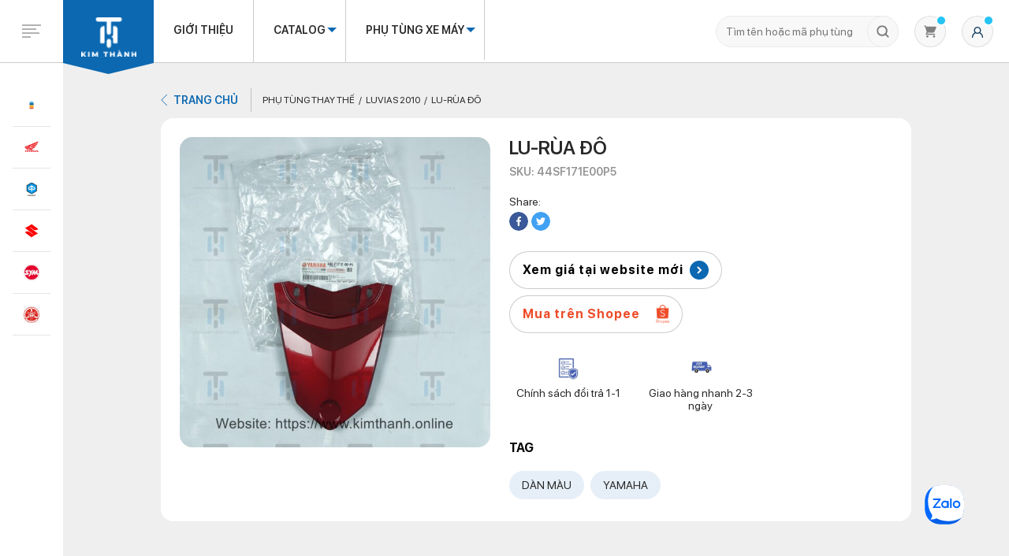

--- FILE ---
content_type: text/html; charset=UTF-8
request_url: https://kimthanh.online/san-pham/lu-rua-do/
body_size: 42993
content:

<!DOCTYPE html>
<html lang="vi">

<head>
    <script defer data-domain="kimthanh.online" src="https://web-analytics.mona.host/js/script.js"></script>
        <link rel="canonical" href="https://kimthanh.online/san-pham/lu-rua-do/" />
    <style>
#wpadminbar #wp-admin-bar-wccp_free_top_button .ab-icon:before {
	content: "\f160";
	color: #02CA02;
	top: 3px;
}
#wpadminbar #wp-admin-bar-wccp_free_top_button .ab-icon {
	transform: rotate(45deg);
}
</style>
<meta name='robots' content='index, follow, max-image-preview:large, max-snippet:-1, max-video-preview:-1' />

<!-- Google Tag Manager for WordPress by gtm4wp.com -->
<script data-cfasync="false" data-pagespeed-no-defer>
	var gtm4wp_datalayer_name = "dataLayer";
	var dataLayer = dataLayer || [];
	const gtm4wp_use_sku_instead = false;
	const gtm4wp_id_prefix = '';
	const gtm4wp_remarketing = false;
	const gtm4wp_eec = true;
	const gtm4wp_classicec = false;
	const gtm4wp_currency = 'VND';
	const gtm4wp_product_per_impression = 10;
	const gtm4wp_needs_shipping_address = false;
	const gtm4wp_business_vertical = 'retail';
	const gtm4wp_business_vertical_id = 'id';
</script>
<!-- End Google Tag Manager for WordPress by gtm4wp.com -->
	<!-- This site is optimized with the Yoast SEO plugin v19.1 - https://yoast.com/wordpress/plugins/seo/ -->
	<title>Lu-Rùa đô</title>
	<meta property="og:locale" content="vi_VN" />
	<meta property="og:type" content="article" />
	<meta property="og:title" content="Lu-Rùa đô" />
	<meta property="og:url" content="https://kimthanh.online/san-pham/lu-rua-do/" />
	<meta property="og:site_name" content="Kim Thành" />
	<meta property="article:modified_time" content="2022-09-17T21:41:09+00:00" />
	<meta property="og:image" content="https://kimthanh.online/wp-content/uploads/2022/06/44SF171E00P5.jpg" />
	<meta property="og:image:width" content="2150" />
	<meta property="og:image:height" content="2150" />
	<meta property="og:image:type" content="image/jpeg" />
	<meta name="twitter:card" content="summary_large_image" />
	<!-- / Yoast SEO plugin. -->


<link rel='dns-prefetch' href='//kimthanh.online' />
<link rel='dns-prefetch' href='//s.w.org' />
<link rel="alternate" type="application/rss+xml" title="Kim Thành &raquo; Lu-Rùa đô Dòng phản hồi" href="https://kimthanh.online/san-pham/lu-rua-do/feed/" />
<script type="text/javascript">
window._wpemojiSettings = {"baseUrl":"https:\/\/s.w.org\/images\/core\/emoji\/13.1.0\/72x72\/","ext":".png","svgUrl":"https:\/\/s.w.org\/images\/core\/emoji\/13.1.0\/svg\/","svgExt":".svg","source":{"concatemoji":"https:\/\/kimthanh.online\/wp-includes\/js\/wp-emoji-release.min.js"}};
/*! This file is auto-generated */
!function(e,a,t){var n,r,o,i=a.createElement("canvas"),p=i.getContext&&i.getContext("2d");function s(e,t){var a=String.fromCharCode;p.clearRect(0,0,i.width,i.height),p.fillText(a.apply(this,e),0,0);e=i.toDataURL();return p.clearRect(0,0,i.width,i.height),p.fillText(a.apply(this,t),0,0),e===i.toDataURL()}function c(e){var t=a.createElement("script");t.src=e,t.defer=t.type="text/javascript",a.getElementsByTagName("head")[0].appendChild(t)}for(o=Array("flag","emoji"),t.supports={everything:!0,everythingExceptFlag:!0},r=0;r<o.length;r++)t.supports[o[r]]=function(e){if(!p||!p.fillText)return!1;switch(p.textBaseline="top",p.font="600 32px Arial",e){case"flag":return s([127987,65039,8205,9895,65039],[127987,65039,8203,9895,65039])?!1:!s([55356,56826,55356,56819],[55356,56826,8203,55356,56819])&&!s([55356,57332,56128,56423,56128,56418,56128,56421,56128,56430,56128,56423,56128,56447],[55356,57332,8203,56128,56423,8203,56128,56418,8203,56128,56421,8203,56128,56430,8203,56128,56423,8203,56128,56447]);case"emoji":return!s([10084,65039,8205,55357,56613],[10084,65039,8203,55357,56613])}return!1}(o[r]),t.supports.everything=t.supports.everything&&t.supports[o[r]],"flag"!==o[r]&&(t.supports.everythingExceptFlag=t.supports.everythingExceptFlag&&t.supports[o[r]]);t.supports.everythingExceptFlag=t.supports.everythingExceptFlag&&!t.supports.flag,t.DOMReady=!1,t.readyCallback=function(){t.DOMReady=!0},t.supports.everything||(n=function(){t.readyCallback()},a.addEventListener?(a.addEventListener("DOMContentLoaded",n,!1),e.addEventListener("load",n,!1)):(e.attachEvent("onload",n),a.attachEvent("onreadystatechange",function(){"complete"===a.readyState&&t.readyCallback()})),(n=t.source||{}).concatemoji?c(n.concatemoji):n.wpemoji&&n.twemoji&&(c(n.twemoji),c(n.wpemoji)))}(window,document,window._wpemojiSettings);
</script>
<style type="text/css">
img.wp-smiley,
img.emoji {
	display: inline !important;
	border: none !important;
	box-shadow: none !important;
	height: 1em !important;
	width: 1em !important;
	margin: 0 0.07em !important;
	vertical-align: -0.1em !important;
	background: none !important;
	padding: 0 !important;
}
</style>
	<link rel='stylesheet' id='wp-block-library-css'  href='https://kimthanh.online/wp-includes/css/dist/block-library/style.min.css' type='text/css' media='all' />
<link rel='stylesheet' id='wc-blocks-vendors-style-css'  href='https://kimthanh.online/wp-content/plugins/woocommerce/packages/woocommerce-blocks/build/wc-blocks-vendors-style.css?ver=6.3.3' type='text/css' media='all' />
<link rel='stylesheet' id='wc-blocks-style-css'  href='https://kimthanh.online/wp-content/plugins/woocommerce/packages/woocommerce-blocks/build/wc-blocks-style.css?ver=6.3.3' type='text/css' media='all' />
<style id='global-styles-inline-css' type='text/css'>
body{--wp--preset--color--black: #000000;--wp--preset--color--cyan-bluish-gray: #abb8c3;--wp--preset--color--white: #ffffff;--wp--preset--color--pale-pink: #f78da7;--wp--preset--color--vivid-red: #cf2e2e;--wp--preset--color--luminous-vivid-orange: #ff6900;--wp--preset--color--luminous-vivid-amber: #fcb900;--wp--preset--color--light-green-cyan: #7bdcb5;--wp--preset--color--vivid-green-cyan: #00d084;--wp--preset--color--pale-cyan-blue: #8ed1fc;--wp--preset--color--vivid-cyan-blue: #0693e3;--wp--preset--color--vivid-purple: #9b51e0;--wp--preset--gradient--vivid-cyan-blue-to-vivid-purple: linear-gradient(135deg,rgba(6,147,227,1) 0%,rgb(155,81,224) 100%);--wp--preset--gradient--light-green-cyan-to-vivid-green-cyan: linear-gradient(135deg,rgb(122,220,180) 0%,rgb(0,208,130) 100%);--wp--preset--gradient--luminous-vivid-amber-to-luminous-vivid-orange: linear-gradient(135deg,rgba(252,185,0,1) 0%,rgba(255,105,0,1) 100%);--wp--preset--gradient--luminous-vivid-orange-to-vivid-red: linear-gradient(135deg,rgba(255,105,0,1) 0%,rgb(207,46,46) 100%);--wp--preset--gradient--very-light-gray-to-cyan-bluish-gray: linear-gradient(135deg,rgb(238,238,238) 0%,rgb(169,184,195) 100%);--wp--preset--gradient--cool-to-warm-spectrum: linear-gradient(135deg,rgb(74,234,220) 0%,rgb(151,120,209) 20%,rgb(207,42,186) 40%,rgb(238,44,130) 60%,rgb(251,105,98) 80%,rgb(254,248,76) 100%);--wp--preset--gradient--blush-light-purple: linear-gradient(135deg,rgb(255,206,236) 0%,rgb(152,150,240) 100%);--wp--preset--gradient--blush-bordeaux: linear-gradient(135deg,rgb(254,205,165) 0%,rgb(254,45,45) 50%,rgb(107,0,62) 100%);--wp--preset--gradient--luminous-dusk: linear-gradient(135deg,rgb(255,203,112) 0%,rgb(199,81,192) 50%,rgb(65,88,208) 100%);--wp--preset--gradient--pale-ocean: linear-gradient(135deg,rgb(255,245,203) 0%,rgb(182,227,212) 50%,rgb(51,167,181) 100%);--wp--preset--gradient--electric-grass: linear-gradient(135deg,rgb(202,248,128) 0%,rgb(113,206,126) 100%);--wp--preset--gradient--midnight: linear-gradient(135deg,rgb(2,3,129) 0%,rgb(40,116,252) 100%);--wp--preset--duotone--dark-grayscale: url('#wp-duotone-dark-grayscale');--wp--preset--duotone--grayscale: url('#wp-duotone-grayscale');--wp--preset--duotone--purple-yellow: url('#wp-duotone-purple-yellow');--wp--preset--duotone--blue-red: url('#wp-duotone-blue-red');--wp--preset--duotone--midnight: url('#wp-duotone-midnight');--wp--preset--duotone--magenta-yellow: url('#wp-duotone-magenta-yellow');--wp--preset--duotone--purple-green: url('#wp-duotone-purple-green');--wp--preset--duotone--blue-orange: url('#wp-duotone-blue-orange');--wp--preset--font-size--small: 13px;--wp--preset--font-size--medium: 20px;--wp--preset--font-size--large: 36px;--wp--preset--font-size--x-large: 42px;}.has-black-color{color: var(--wp--preset--color--black) !important;}.has-cyan-bluish-gray-color{color: var(--wp--preset--color--cyan-bluish-gray) !important;}.has-white-color{color: var(--wp--preset--color--white) !important;}.has-pale-pink-color{color: var(--wp--preset--color--pale-pink) !important;}.has-vivid-red-color{color: var(--wp--preset--color--vivid-red) !important;}.has-luminous-vivid-orange-color{color: var(--wp--preset--color--luminous-vivid-orange) !important;}.has-luminous-vivid-amber-color{color: var(--wp--preset--color--luminous-vivid-amber) !important;}.has-light-green-cyan-color{color: var(--wp--preset--color--light-green-cyan) !important;}.has-vivid-green-cyan-color{color: var(--wp--preset--color--vivid-green-cyan) !important;}.has-pale-cyan-blue-color{color: var(--wp--preset--color--pale-cyan-blue) !important;}.has-vivid-cyan-blue-color{color: var(--wp--preset--color--vivid-cyan-blue) !important;}.has-vivid-purple-color{color: var(--wp--preset--color--vivid-purple) !important;}.has-black-background-color{background-color: var(--wp--preset--color--black) !important;}.has-cyan-bluish-gray-background-color{background-color: var(--wp--preset--color--cyan-bluish-gray) !important;}.has-white-background-color{background-color: var(--wp--preset--color--white) !important;}.has-pale-pink-background-color{background-color: var(--wp--preset--color--pale-pink) !important;}.has-vivid-red-background-color{background-color: var(--wp--preset--color--vivid-red) !important;}.has-luminous-vivid-orange-background-color{background-color: var(--wp--preset--color--luminous-vivid-orange) !important;}.has-luminous-vivid-amber-background-color{background-color: var(--wp--preset--color--luminous-vivid-amber) !important;}.has-light-green-cyan-background-color{background-color: var(--wp--preset--color--light-green-cyan) !important;}.has-vivid-green-cyan-background-color{background-color: var(--wp--preset--color--vivid-green-cyan) !important;}.has-pale-cyan-blue-background-color{background-color: var(--wp--preset--color--pale-cyan-blue) !important;}.has-vivid-cyan-blue-background-color{background-color: var(--wp--preset--color--vivid-cyan-blue) !important;}.has-vivid-purple-background-color{background-color: var(--wp--preset--color--vivid-purple) !important;}.has-black-border-color{border-color: var(--wp--preset--color--black) !important;}.has-cyan-bluish-gray-border-color{border-color: var(--wp--preset--color--cyan-bluish-gray) !important;}.has-white-border-color{border-color: var(--wp--preset--color--white) !important;}.has-pale-pink-border-color{border-color: var(--wp--preset--color--pale-pink) !important;}.has-vivid-red-border-color{border-color: var(--wp--preset--color--vivid-red) !important;}.has-luminous-vivid-orange-border-color{border-color: var(--wp--preset--color--luminous-vivid-orange) !important;}.has-luminous-vivid-amber-border-color{border-color: var(--wp--preset--color--luminous-vivid-amber) !important;}.has-light-green-cyan-border-color{border-color: var(--wp--preset--color--light-green-cyan) !important;}.has-vivid-green-cyan-border-color{border-color: var(--wp--preset--color--vivid-green-cyan) !important;}.has-pale-cyan-blue-border-color{border-color: var(--wp--preset--color--pale-cyan-blue) !important;}.has-vivid-cyan-blue-border-color{border-color: var(--wp--preset--color--vivid-cyan-blue) !important;}.has-vivid-purple-border-color{border-color: var(--wp--preset--color--vivid-purple) !important;}.has-vivid-cyan-blue-to-vivid-purple-gradient-background{background: var(--wp--preset--gradient--vivid-cyan-blue-to-vivid-purple) !important;}.has-light-green-cyan-to-vivid-green-cyan-gradient-background{background: var(--wp--preset--gradient--light-green-cyan-to-vivid-green-cyan) !important;}.has-luminous-vivid-amber-to-luminous-vivid-orange-gradient-background{background: var(--wp--preset--gradient--luminous-vivid-amber-to-luminous-vivid-orange) !important;}.has-luminous-vivid-orange-to-vivid-red-gradient-background{background: var(--wp--preset--gradient--luminous-vivid-orange-to-vivid-red) !important;}.has-very-light-gray-to-cyan-bluish-gray-gradient-background{background: var(--wp--preset--gradient--very-light-gray-to-cyan-bluish-gray) !important;}.has-cool-to-warm-spectrum-gradient-background{background: var(--wp--preset--gradient--cool-to-warm-spectrum) !important;}.has-blush-light-purple-gradient-background{background: var(--wp--preset--gradient--blush-light-purple) !important;}.has-blush-bordeaux-gradient-background{background: var(--wp--preset--gradient--blush-bordeaux) !important;}.has-luminous-dusk-gradient-background{background: var(--wp--preset--gradient--luminous-dusk) !important;}.has-pale-ocean-gradient-background{background: var(--wp--preset--gradient--pale-ocean) !important;}.has-electric-grass-gradient-background{background: var(--wp--preset--gradient--electric-grass) !important;}.has-midnight-gradient-background{background: var(--wp--preset--gradient--midnight) !important;}.has-small-font-size{font-size: var(--wp--preset--font-size--small) !important;}.has-medium-font-size{font-size: var(--wp--preset--font-size--medium) !important;}.has-large-font-size{font-size: var(--wp--preset--font-size--large) !important;}.has-x-large-font-size{font-size: var(--wp--preset--font-size--x-large) !important;}
</style>
<link rel='stylesheet' id='contact-form-7-css'  href='https://kimthanh.online/wp-content/plugins/contact-form-7/includes/css/styles.css?ver=5.4.2' type='text/css' media='all' />
<link rel='stylesheet' id='buttons-css'  href='https://kimthanh.online/wp-includes/css/buttons.min.css' type='text/css' media='all' />
<link rel='stylesheet' id='dashicons-css'  href='https://kimthanh.online/wp-includes/css/dashicons.min.css' type='text/css' media='all' />
<link rel='stylesheet' id='mediaelement-css'  href='https://kimthanh.online/wp-includes/js/mediaelement/mediaelementplayer-legacy.min.css?ver=4.2.16' type='text/css' media='all' />
<link rel='stylesheet' id='wp-mediaelement-css'  href='https://kimthanh.online/wp-includes/js/mediaelement/wp-mediaelement.min.css' type='text/css' media='all' />
<link rel='stylesheet' id='media-views-css'  href='https://kimthanh.online/wp-includes/css/media-views.min.css' type='text/css' media='all' />
<link rel='stylesheet' id='imgareaselect-css'  href='https://kimthanh.online/wp-includes/js/imgareaselect/imgareaselect.css?ver=0.9.8' type='text/css' media='all' />
<link rel='stylesheet' id='mona-style-blockquote-template-css'  href='https://kimthanh.online/wp-content/plugins/mona-blocks/assets/css/blockquote.css' type='text/css' media='all' />
<link rel='stylesheet' id='mona-button-front-css'  href='https://kimthanh.online/wp-content/plugins/mona-button/css/style.css' type='text/css' media='all' />
<link rel='stylesheet' id='woocommerce-layout-css'  href='https://kimthanh.online/wp-content/plugins/woocommerce/assets/css/woocommerce-layout.css?ver=6.0.0' type='text/css' media='all' />
<link rel='stylesheet' id='woocommerce-smallscreen-css'  href='https://kimthanh.online/wp-content/plugins/woocommerce/assets/css/woocommerce-smallscreen.css?ver=6.0.0' type='text/css' media='only screen and (max-width: 768px)' />
<link rel='stylesheet' id='woocommerce-general-css'  href='https://kimthanh.online/wp-content/plugins/woocommerce/assets/css/woocommerce.css?ver=6.0.0' type='text/css' media='all' />
<style id='woocommerce-inline-inline-css' type='text/css'>
.woocommerce form .form-row .required { visibility: visible; }
</style>
<link rel='stylesheet' id='mona-magnific-ex-front-css'  href='https://kimthanh.online/wp-content/plugins/mona-filter-login/js/Magnific-Popup-master/magnific-popup.css' type='text/css' media='all' />
<link rel='stylesheet' id='mona-awesome-css'  href='https://kimthanh.online/wp-content/plugins/mona-filter-login/js/font-awesome-4.7.0/css/font-awesome.min.css' type='text/css' media='all' />
<link rel='stylesheet' id='mona-dpicker-css'  href='https://kimthanh.online/wp-content/plugins/mona-filter-login/js/Date-picker/datepicker.min.css' type='text/css' media='all' />
<link rel='stylesheet' id='mona--filter-ex-front-css-css'  href='https://kimthanh.online/wp-content/plugins/mona-filter-login/css/style.css' type='text/css' media='all' />
<link rel='stylesheet' id='kirki-demo-css'  href='https://kimthanh.online/wp-content/themes/monatheme/style.css?ver=1769309683' type='text/css' media='all' />
<link rel='stylesheet' id='mona-custom-css'  href='https://kimthanh.online/wp-content/themes/monatheme/css/mona-custom.css?a=2' type='text/css' media='all' />
<script type='text/javascript' id='utils-js-extra'>
/* <![CDATA[ */
var userSettings = {"url":"\/","uid":"0","time":"1769309683","secure":"1"};
/* ]]> */
</script>
<script type='text/javascript' src='https://kimthanh.online/wp-includes/js/utils.min.js' id='utils-js'></script>
<script type='text/javascript' src='https://kimthanh.online/wp-includes/js/jquery/jquery.min.js?ver=3.6.0' id='jquery-core-js'></script>
<script type='text/javascript' src='https://kimthanh.online/wp-includes/js/jquery/jquery-migrate.min.js?ver=3.3.2' id='jquery-migrate-js'></script>
<script type='text/javascript' src='https://kimthanh.online/wp-includes/js/plupload/moxie.min.js?ver=1.3.5' id='moxiejs-js'></script>
<script type='text/javascript' src='https://kimthanh.online/wp-includes/js/plupload/plupload.min.js?ver=2.1.9' id='plupload-js'></script>
<!--[if lt IE 8]>
<script type='text/javascript' src='https://kimthanh.online/wp-includes/js/json2.min.js?ver=2015-05-03' id='json2-js'></script>
<![endif]-->
<script type='text/javascript' src='https://kimthanh.online/wp-content/plugins/mona-button/js/front.js' id='mona-button-front-js'></script>
<script type='text/javascript' src='https://kimthanh.online/wp-content/plugins/duracelltomi-google-tag-manager/js/gtm4wp-woocommerce-enhanced.js?ver=1.16.2' id='gtm4wp-woocommerce-enhanced-js'></script>
<link rel="https://api.w.org/" href="https://kimthanh.online/wp-json/" /><link rel="alternate" type="application/json" href="https://kimthanh.online/wp-json/wp/v2/product/47027" /><link rel="EditURI" type="application/rsd+xml" title="RSD" href="https://kimthanh.online/xmlrpc.php?rsd" />
<link rel="wlwmanifest" type="application/wlwmanifest+xml" href="https://kimthanh.online/wp-includes/wlwmanifest.xml" /> 

<link rel='shortlink' href='https://kimthanh.online/?p=47027' />
<link rel="alternate" type="application/json+oembed" href="https://kimthanh.online/wp-json/oembed/1.0/embed?url=https%3A%2F%2Fkimthanh.online%2Fsan-pham%2Flu-rua-do%2F" />
<link rel="alternate" type="text/xml+oembed" href="https://kimthanh.online/wp-json/oembed/1.0/embed?url=https%3A%2F%2Fkimthanh.online%2Fsan-pham%2Flu-rua-do%2F&#038;format=xml" />
<!-- Google Tag Manager -->
<script>(function(w,d,s,l,i){w[l]=w[l]||[];w[l].push({'gtm.start':
new Date().getTime(),event:'gtm.js'});var f=d.getElementsByTagName(s)[0],
j=d.createElement(s),dl=l!='dataLayer'?'&l='+l:'';j.async=true;j.src=
'https://www.googletagmanager.com/gtm.js?id='+i+dl;f.parentNode.insertBefore(j,f);
})(window,document,'script','dataLayer','GTM-5DBJM3W');</script>
<!-- End Google Tag Manager -->
<script type="application/ld+json">
{
  "@context": "https://schema.org",
  "@type": "LocalBusiness",
  "name": "Kim Thành Online",
  "image": "https://kimthanh.online/wp-content/uploads/2021/12/logo-1.svg",
  "@id": "https://kimthanh.online/#LocalBusiness",
  "url": "https://kimthanh.online/",
  "telephone": "028 3854 7570",
  "priceRange": "4000-14000000",
  "address": {
    "@type": "PostalAddress",
    "streetAddress": "72 Phạm Hữu Chí, Phường 12, Quận 5, Thành phố Hồ Chí Minh",
    "addressLocality": "Thành phố Hồ Chí Minh",
    "postalCode": "700000",
    "addressCountry": "VN"
  },
  "geo": {
    "@type": "GeoCoordinates",
    "latitude": 10.7556729,
    "longitude": 106.6567877
  },
  "openingHoursSpecification": {
    "@type": "OpeningHoursSpecification",
    "dayOfWeek": [
      "Monday",
      "Tuesday",
      "Wednesday",
      "Thursday",
      "Friday",
      "Saturday",
      "Sunday"
    ],
    "opens": "08:00",
    "closes": "17:30"
  },
  "sameAs": [
    "https://twitter.com/phutungkimthanh",
    "https://www.youtube.com/channel/UCfNaAfSCMxgcx6cQ0F5QbsQ",
    "https://www.linkedin.com/in/phutungkimthanh/",
    "https://www.pinterest.com/phutungkimthanh/",
    "https://kimthanh.online/",
    "https://www.tumblr.com/phutungkimthanh"
  ] 
}
</script>
<script type="application/ld+json">
{
  "@context": "https://schema.org",
  "@type": "Organization",
  "name": "Kim Thành Online",
  "alternateName": "Kim Thành Online",
  "url": "https://kimthanh.online/",
  "logo": "https://kimthanh.online/wp-content/uploads/2021/12/logo-1.svg",
  "contactPoint": {
    "@type": "ContactPoint",
    "telephone": "028 3854 7570",
    "contactType": "customer service",
    "areaServed": "VN",
    "availableLanguage": "Vietnamese"
  }
}
</script>

<script type="application/ld+json">{
"@context": "http://schema.org",
"@type": "Professionalservice",
"@id":"https://kimthanh.online/",
"url": "https://kimthanh.online/",
"logo": "https://kimthanh.online/wp-content/uploads/2021/12/logo-1.svg",
"image":"https://kimthanh.online/wp-content/uploads/2021/12/logo-1.svg",
"priceRange":"4000-14000000",
"hasMap": "https://goo.gl/maps/wd8X6UmCU4Lgvsps9", 
"email": "chkimthanh72@gmail.com
",
"founder": "Kim Thành Online",
"address": {
        "@type": "PostalAddress",
        "addressLocality": "Quận 5",
        "addressCountry": "VIỆT NAM",
        "addressRegion": "Hồ Chí Minh",
        "postalCode": "700000",
        "streetAddress": "72 Phạm Hữu Chí, Phường 12, Quận 5, Thành phố Hồ Chí Minh"
    },
    "description": "Phụ tùng xe máy Kim Thành đảm bảo 100% chính hãng, đa dạng phụ kiện cho từng dòng xe. Khách hàng có thể mua phụ tùng xe máy Online nhanh chóng.",
    "name": "Kim Thành Online",
    "telephone": "028 3854 7570",
    "openingHoursSpecification": [{
        "@type": "OpeningHoursSpecification",
        "dayOfWeek": [
            "Monday",
            "Tuesday",
            "Wednesday",
            "Thursday",
            "Friday",
            "Saturday",
            "Sunday"
        ],
        "opens": "08:00",
        "closes": "17:30"
    }],
    "geo": {
        "@type": "GeoCoordinates",
        "latitude": 10.7556729,
        "longitude": 106.6567877
    },
	 "sameAs" : ["https://twitter.com/phutungkimthanh",
    "https://www.youtube.com/channel/UCfNaAfSCMxgcx6cQ0F5QbsQ",
    "https://www.linkedin.com/in/phutungkimthanh/",
    "https://www.pinterest.com/phutungkimthanh/",
    "https://kimthanh.online/",
    "https://www.tumblr.com/phutungkimthanh"
	]
}
</script>
<script type="application/ld+json" >
[{"@context":"https://schema.org",
"@type":"WebSite",
"@id":"https://kimthanh.online/#website",
"url":"https://kimthanh.online/",
"headline":"Kim Thành Online",
    "name": "Kim Thành Online",
  "alternateName": "Kim Thành Online, cửa hàng phụ tùng xe Kim Thành, phụ tùng xe máy Kim Thành, Kim Thành",
"description": "Phụ tùng xe máy Kim Thành đảm bảo 100% chính hãng, đa dạng phụ kiện cho từng dòng xe. Khách hàng có thể mua phụ tùng xe máy Online nhanh chóng.",
"potentialAction":
{"@type":"SearchAction",
"target":"https://kimthanh.online/?s={search_term_string}",
"query-input":"required name=search_term_string"
}
}
]
</script>


<!-- Hotjar Tracking Code for https://kimthanh.online/ -->
<script>
    (function(h,o,t,j,a,r){
        h.hj=h.hj||function(){(h.hj.q=h.hj.q||[]).push(arguments)};
        h._hjSettings={hjid:3348628,hjsv:6};
        a=o.getElementsByTagName('head')[0];
        r=o.createElement('script');r.async=1;
        r.src=t+h._hjSettings.hjid+j+h._hjSettings.hjsv;
        a.appendChild(r);
    })(window,document,'https://static.hotjar.com/c/hotjar-','.js?sv=');
</script>

<meta name='dmca-site-verification' content='cUlCeU54MTdWVkVUVjkrOUhqTlZvUT090' />

<script type="text/javascript">
    (function(c,l,a,r,i,t,y){
        c[a]=c[a]||function(){(c[a].q=c[a].q||[]).push(arguments)};
        t=l.createElement(r);t.async=1;t.src="https://www.clarity.ms/tag/"+i;
        y=l.getElementsByTagName(r)[0];y.parentNode.insertBefore(t,y);
    })(window, document, "clarity", "script", "h8qwg11o0b");
</script><script id="wpcp_disable_selection" type="text/javascript">
var image_save_msg='You are not allowed to save images!';
	var no_menu_msg='Context Menu disabled!';
	var smessage = "Cảm ơn bạn đã vào website Kim Thành.";

function disableEnterKey(e)
{
	var elemtype = e.target.tagName;
	
	elemtype = elemtype.toUpperCase();
	
	if (elemtype == "TEXT" || elemtype == "TEXTAREA" || elemtype == "INPUT" || elemtype == "PASSWORD" || elemtype == "SELECT" || elemtype == "OPTION" || elemtype == "EMBED")
	{
		elemtype = 'TEXT';
	}
	
	if (e.ctrlKey){
     var key;
     if(window.event)
          key = window.event.keyCode;     //IE
     else
          key = e.which;     //firefox (97)
    //if (key != 17) alert(key);
     if (elemtype!= 'TEXT' && (key == 97 || key == 65 || key == 67 || key == 99 || key == 88 || key == 120 || key == 26 || key == 85  || key == 86 || key == 83 || key == 43 || key == 73))
     {
		if(wccp_free_iscontenteditable(e)) return true;
		show_wpcp_message('You are not allowed to copy content or view source');
		return false;
     }else
     	return true;
     }
}


/*For contenteditable tags*/
function wccp_free_iscontenteditable(e)
{
	var e = e || window.event; // also there is no e.target property in IE. instead IE uses window.event.srcElement
  	
	var target = e.target || e.srcElement;

	var elemtype = e.target.nodeName;
	
	elemtype = elemtype.toUpperCase();
	
	var iscontenteditable = "false";
		
	if(typeof target.getAttribute!="undefined" ) iscontenteditable = target.getAttribute("contenteditable"); // Return true or false as string
	
	var iscontenteditable2 = false;
	
	if(typeof target.isContentEditable!="undefined" ) iscontenteditable2 = target.isContentEditable; // Return true or false as boolean

	if(target.parentElement.isContentEditable) iscontenteditable2 = true;
	
	if (iscontenteditable == "true" || iscontenteditable2 == true)
	{
		if(typeof target.style!="undefined" ) target.style.cursor = "text";
		
		return true;
	}
}

////////////////////////////////////
function disable_copy(e)
{	
	var e = e || window.event; // also there is no e.target property in IE. instead IE uses window.event.srcElement
	
	var elemtype = e.target.tagName;
	
	elemtype = elemtype.toUpperCase();
	
	if (elemtype == "TEXT" || elemtype == "TEXTAREA" || elemtype == "INPUT" || elemtype == "PASSWORD" || elemtype == "SELECT" || elemtype == "OPTION" || elemtype == "EMBED")
	{
		elemtype = 'TEXT';
	}
	
	if(wccp_free_iscontenteditable(e)) return true;
	
	var isSafari = /Safari/.test(navigator.userAgent) && /Apple Computer/.test(navigator.vendor);
	
	var checker_IMG = '';
	if (elemtype == "IMG" && checker_IMG == 'checked' && e.detail >= 2) {show_wpcp_message(alertMsg_IMG);return false;}
	if (elemtype != "TEXT")
	{
		if (smessage !== "" && e.detail == 2)
			show_wpcp_message(smessage);
		
		if (isSafari)
			return true;
		else
			return false;
	}	
}

//////////////////////////////////////////
function disable_copy_ie()
{
	var e = e || window.event;
	var elemtype = window.event.srcElement.nodeName;
	elemtype = elemtype.toUpperCase();
	if(wccp_free_iscontenteditable(e)) return true;
	if (elemtype == "IMG") {show_wpcp_message(alertMsg_IMG);return false;}
	if (elemtype != "TEXT" && elemtype != "TEXTAREA" && elemtype != "INPUT" && elemtype != "PASSWORD" && elemtype != "SELECT" && elemtype != "OPTION" && elemtype != "EMBED")
	{
		return false;
	}
}	
function reEnable()
{
	return true;
}
document.onkeydown = disableEnterKey;
document.onselectstart = disable_copy_ie;
if(navigator.userAgent.indexOf('MSIE')==-1)
{
	document.onmousedown = disable_copy;
	document.onclick = reEnable;
}
function disableSelection(target)
{
    //For IE This code will work
    if (typeof target.onselectstart!="undefined")
    target.onselectstart = disable_copy_ie;
    
    //For Firefox This code will work
    else if (typeof target.style.MozUserSelect!="undefined")
    {target.style.MozUserSelect="none";}
    
    //All other  (ie: Opera) This code will work
    else
    target.onmousedown=function(){return false}
    target.style.cursor = "default";
}
//Calling the JS function directly just after body load
window.onload = function(){disableSelection(document.body);};

//////////////////special for safari Start////////////////
var onlongtouch;
var timer;
var touchduration = 1000; //length of time we want the user to touch before we do something

var elemtype = "";
function touchstart(e) {
	var e = e || window.event;
  // also there is no e.target property in IE.
  // instead IE uses window.event.srcElement
  	var target = e.target || e.srcElement;
	
	elemtype = window.event.srcElement.nodeName;
	
	elemtype = elemtype.toUpperCase();
	
	if(!wccp_pro_is_passive()) e.preventDefault();
	if (!timer) {
		timer = setTimeout(onlongtouch, touchduration);
	}
}

function touchend() {
    //stops short touches from firing the event
    if (timer) {
        clearTimeout(timer);
        timer = null;
    }
	onlongtouch();
}

onlongtouch = function(e) { //this will clear the current selection if anything selected
	
	if (elemtype != "TEXT" && elemtype != "TEXTAREA" && elemtype != "INPUT" && elemtype != "PASSWORD" && elemtype != "SELECT" && elemtype != "EMBED" && elemtype != "OPTION")	
	{
		if (window.getSelection) {
			if (window.getSelection().empty) {  // Chrome
			window.getSelection().empty();
			} else if (window.getSelection().removeAllRanges) {  // Firefox
			window.getSelection().removeAllRanges();
			}
		} else if (document.selection) {  // IE?
			document.selection.empty();
		}
		return false;
	}
};

document.addEventListener("DOMContentLoaded", function(event) { 
    window.addEventListener("touchstart", touchstart, false);
    window.addEventListener("touchend", touchend, false);
});

function wccp_pro_is_passive() {

  var cold = false,
  hike = function() {};

  try {
	  const object1 = {};
  var aid = Object.defineProperty(object1, 'passive', {
  get() {cold = true}
  });
  window.addEventListener('test', hike, aid);
  window.removeEventListener('test', hike, aid);
  } catch (e) {}

  return cold;
}
/*special for safari End*/
</script>
<script id="wpcp_disable_Right_Click" type="text/javascript">
document.ondragstart = function() { return false;}
	function nocontext(e) {
	   return false;
	}
	document.oncontextmenu = nocontext;
</script>
<style>
.unselectable
{
-moz-user-select:none;
-webkit-user-select:none;
cursor: default;
}
html
{
-webkit-touch-callout: none;
-webkit-user-select: none;
-khtml-user-select: none;
-moz-user-select: none;
-ms-user-select: none;
user-select: none;
-webkit-tap-highlight-color: rgba(0,0,0,0);
}
</style>
<script id="wpcp_css_disable_selection" type="text/javascript">
var e = document.getElementsByTagName('body')[0];
if(e)
{
	e.setAttribute('unselectable',"on");
}
</script>

<!-- Google Tag Manager for WordPress by gtm4wp.com -->
<!-- GTM Container placement set to off -->
<script data-cfasync="false" data-pagespeed-no-defer type="text/javascript">
	var dataLayer_content = {"pagePostType":"product","pagePostType2":"single-product","pagePostAuthor":"monamedia","productRatingCounts":[],"productAverageRating":0,"productReviewCount":0,"productType":"simple","productIsVariable":0,"event":"gtm4wp.changeDetailViewEEC","ecommerce":{"currencyCode":"VND","detail":{"products":[{"id":47027,"name":"Lu-Rùa đô","sku":"44SF171E00P5","category":"Luvias 2010","price":65000,"stocklevel":null}]}}};
	dataLayer.push( dataLayer_content );
</script>
<script>
	console.warn && console.warn("[GTM4WP] Google Tag Manager container code placement set to OFF !!!");
	console.warn && console.warn("[GTM4WP] Data layer codes are active but GTM container must be loaded using custom coding !!!");
</script>
<!-- End Google Tag Manager for WordPress by gtm4wp.com --><!-- Global site tag (gtag.js) - Google Analytics -->
<script async src="https://www.googletagmanager.com/gtag/js?id=G-6X2PNP17VY"></script>
<script>
    window.dataLayer = window.dataLayer || [];

    function gtag() {
        dataLayer.push(arguments);
    }
    gtag('js', new Date());

    gtag('config', 'G-6X2PNP17VY');
</script>
<!-- meta -->
<meta charset="UTF-8" />
<meta http-equiv="X-UA-Compatible" content="IE=edge" />
<meta name="viewport" content="width=device-width, initial-scale=1.0" />
<!-- site icon -->
<link rel="icon" href="https://kimthanh.online/wp-content/uploads/2022/12/kim-thanh-icon-100x100.png" sizes="32x32" />
<link rel="icon" href="https://kimthanh.online/wp-content/uploads/2022/12/kim-thanh-icon.png" sizes="192x192" />
<link rel="apple-touch-icon" href="https://kimthanh.online/wp-content/uploads/2022/12/kim-thanh-icon.png" />
<meta name="msapplication-TileImage" content="https://kimthanh.online/wp-content/uploads/2022/12/kim-thanh-icon.png" />
<link rel="pingback" href="https://kimthanh.online/xmlrpc.php" />
<!-- style -->
<link rel="stylesheet" href="https://kimthanh.online/template-new/css/style.css" />
<!-- jquery -->
<script src="https://kimthanh.online/template-new/js/libs/jquery/jquery.min.js"></script>	<noscript><style>.woocommerce-product-gallery{ opacity: 1 !important; }</style></noscript>
	<link rel="icon" href="https://kimthanh.online/wp-content/uploads/2022/12/kim-thanh-icon-100x100.png" sizes="32x32" />
<link rel="icon" href="https://kimthanh.online/wp-content/uploads/2022/12/kim-thanh-icon.png" sizes="192x192" />
<link rel="apple-touch-icon" href="https://kimthanh.online/wp-content/uploads/2022/12/kim-thanh-icon.png" />
<meta name="msapplication-TileImage" content="https://kimthanh.online/wp-content/uploads/2022/12/kim-thanh-icon.png" />
		<style type="text/css" id="wp-custom-css">
			.pum-theme-90904 {
    background-color: unset;
}
.cate-slider .swiper-button-next,
.cate-slider .swiper-button-prev {
  width: 3rem;
  height: 3rem;
  border-radius: 100rem;
  background-color: #0b68b1;
  display: flex;
  align-items: center;
  justify-content: center;
}

.cate-slider .swiper-button-next::after,
.cate-slider .swiper-button-prev::after {
  font-size: 1.4rem;
  display: flex;
  align-items: center;
  justify-content: center;
  font-weight: 700;
  color: white;
}
.product-wrap .img .img-tag-shopee {
    z-index: 3;
}
.pum-theme-90904 .pum-content + .pum-close, .pum-theme-lightbox .pum-content + .pum-close {
    position: absolute;
    height: 26px;
    width: 26px;
    left: auto;
    right: -13px;
    bottom: auto;
    top: -13px;
    padding: 0px;
    color: #ffffff;
    font-family: Arial;
    font-weight: 100;
    font-size: 16px;
    line-height: 24px;
    border: 2px none #ffffff;
    border-radius: 26px;
    box-shadow: -3px 0px 0px -23px rgba( 255, 255, 255, 0.00 );
    text-shadow: 0px 0px 0px rgba( 0, 0, 0, 0.23 );
    background-color: rgba( 10, 10, 10, 0.31 );
}
.pum-theme-90904{
    background-color: rgba( 0, 0, 0, 0.28 );
}
.blog .product-wrap .img {
    padding-top: 100%;
}
.pum-theme-90905 .pum-container, .pum-theme-lightbox .pum-container {
    padding: 0;
    border-radius: 0;
    box-shadow: 0px 0px 0px 0px rgba(2, 2, 2, 1.00);
    background-color: unset;
}
html.pum-open.pum-open-overlay-disabled.pum-open-scrollable .pum-overlay.pum-active {
    position: fixed;
}		</style>
		<style id="kirki-inline-styles"></style>    <div class="zalo-chat-widget" data-oaid="3747416196643494750" data-welcome-message="Rất vui khi được hỗ trợ bạn!" data-autopopup="0" data-width="" data-height=""></div>

    <script src="https://sp.zalo.me/plugins/sdk.js"></script>
</head>

<body data-rsssl=1 class="product-template-default single single-product postid-47027 wp-custom-logo desktop-detect theme-monatheme woocommerce woocommerce-page woocommerce-no-js unselectable">

    <header class="hd d-flex">
    <div class="mona-noti-new-website mona-hidden">
        <a class="header-top-text" href="https://kimthanh.com.vn/">Kim Thành đã có website giao diện mới, Quý Khách vui lòng chuyển sang sử dụng kimthanh.com.vn để có trải nghiệm tốt nhất</a>
    </div>
    <div class="d-flex f-between f-1">
        <div class="hd-left d-flex">
            <div class="hd-bar hdBar d-flex f-evenly f-col ">
                <span></span>
                <span></span>
                <span></span>
                <span></span>
            </div>
            <div class="hd-kimthanh d-flex">
                <div class="hd-logo">
                    <a href="https://kimthanh.online/" class="custom-logo-link" rel="home"><img width="70" height="51" src="https://kimthanh.online/wp-content/uploads/2021/12/logo-1.svg" class="custom-logo" alt="Kim Thành" /></a>                </div>
                <div class="hd-menu d-flex hdMenu">
                    <!-- show on mobile -->
                    <div class="hd-menu-header d-flex f-start">
                        <div class="logo-mobile">
                            <a href="#">
                                <img src="https://kimthanh.online/template-new/assets/images/logo.svg" alt="">
                            </a>
                        </div>
                        <div class="search-mobile">
                            <form method="get" action="https://kimthanh.online/">
                                <div class="f-r">
                                    <div class="f-c mona-wrap-search">
                                        <input class="name-product-search" type="text" name="s" value="" placeholder="Tìm tên hoặc mã phụ tùng">
                                        <input type="submit" value="">
                                        <div class="respon"></div>
                                    </div>
                                </div>
                            </form>
                        </div>
                        <div class="close-mobile">
                            <img src="https://kimthanh.online/template-new/assets/images/hd-close.svg" alt="">
                        </div>
                    </div>

                    <!-- show on mobile -->
                    <div class="hd-menu-title">Nhóm sản phẩm</div>
                    <div class="menu-cate">
                                                    <ul class="menu-list ">
                                                                    <li class="menu-item"><a href="https://kimthanh.online/loai/bac-dan-gon-sim-phot/" class="menu-link">Bạc đạn - Gon - Sim - Phốt</a></li>
                                                                    <li class="menu-item"><a href="https://kimthanh.online/loai/banh-xe/" class="menu-link">Bánh xe</a></li>
                                                                    <li class="menu-item"><a href="https://kimthanh.online/loai/binh-ac-quy-nhot-phu-gia/" class="menu-link">Bình ắc quy - Nhớt - Phụ gia</a></li>
                                                                    <li class="menu-item"><a href="https://kimthanh.online/loai/binh-xang-con/" class="menu-link">Bình xăng con</a></li>
                                                                    <li class="menu-item"><a href="https://kimthanh.online/loai/bo-cong-tac/" class="menu-link">Bộ công tắc</a></li>
                                                                    <li class="menu-item"><a href="https://kimthanh.online/loai/bo-dau-den/" class="menu-link">Bộ đầu đèn</a></li>
                                                                    <li class="menu-item"><a href="https://kimthanh.online/loai/bo-lua/" class="menu-link">Bộ lửa</a></li>
                                                                    <li class="menu-item"><a href="https://kimthanh.online/loai/bo-nap-xe/" class="menu-link">Bộ Nắp Xe</a></li>
                                                                    <li class="menu-item"><a href="https://kimthanh.online/loai/bo-noi/" class="menu-link">Bộ nồi</a></li>
                                                                    <li class="menu-item"><a href="https://kimthanh.online/loai/bo-thang/" class="menu-link">Bố thắng</a></li>
                                                                    <li class="menu-item"><a href="https://kimthanh.online/loai/bom-nhot-xang/" class="menu-link">Bơm nhớt - xăng</a></li>
                                                                    <li class="menu-item"><a href="https://kimthanh.online/loai/bugi-xe-may/" class="menu-link">Bugi xe máy</a></li>
                                                                    <li class="menu-item"><a href="https://kimthanh.online/loai/cac-loai-day/" class="menu-link">Các loại dây</a></li>
                                                                    <li class="menu-item"><a href="https://kimthanh.online/loai/cum-de-chan/" class="menu-link">Cụm để chân</a></li>
                                                                    <li class="menu-item"><a href="https://kimthanh.online/loai/dan-nhua/" class="menu-link">Dàn nhựa</a></li>
                                                                    <li class="menu-item"><a href="https://kimthanh.online/loai/den-tin-hieu/" class="menu-link">Đèn - Tín hiệu</a></li>
                                                                    <li class="menu-item"><a href="https://kimthanh.online/loai/dia-phanh-xe-may/" class="menu-link">Đĩa phanh xe máy</a></li>
                                                                    <li class="menu-item"><a href="https://kimthanh.online/loai/do-do/" class="menu-link">Đồ độ</a></li>
                                                                    <li class="menu-item"><a href="https://kimthanh.online/loai/dong-ho-xe-may/" class="menu-link">Đồng hồ xe máy</a></li>
                                                                    <li class="menu-item"><a href="https://kimthanh.online/loai/giam-xoc/" class="menu-link">Giảm xóc xe máy</a></li>
                                                                    <li class="menu-item"><a href="https://kimthanh.online/loai/guong-xe-may/" class="menu-link">Gương xe máy</a></li>
                                                                    <li class="menu-item"><a href="https://kimthanh.online/loai/hong-ga/" class="menu-link">Họng ga</a></li>
                                                                    <li class="menu-item"><a href="https://kimthanh.online/loai/hop-dau-quy-lat/" class="menu-link">Hộp đầu quy lat</a></li>
                                                                    <li class="menu-item"><a href="https://kimthanh.online/loai/khoi-dong-xe/" class="menu-link">Khởi động xe</a></li>
                                                                    <li class="menu-item"><a href="https://kimthanh.online/loai/loc-gio-xe-may/" class="menu-link">Lọc gió xe máy</a></li>
                                                                    <li class="menu-item"><a href="https://kimthanh.online/loai/loc-may/" class="menu-link">Lốc máy</a></li>
                                                                    <li class="menu-item"><a href="https://kimthanh.online/loai/mam-xe/" class="menu-link">Mâm xe</a></li>
                                                                    <li class="menu-item"><a href="https://kimthanh.online/loai/nhong-so/" class="menu-link">Nhông số</a></li>
                                                                    <li class="menu-item"><a href="https://kimthanh.online/loai/phanh-thang/" class="menu-link">Phanh - Thắng</a></li>
                                                                    <li class="menu-item"><a href="https://kimthanh.online/loai/phu-kien/" class="menu-link">Phụ kiện</a></li>
                                                                    <li class="menu-item"><a href="https://kimthanh.online/loai/po-xe-may/" class="menu-link">Pô xe máy</a></li>
                                                                    <li class="menu-item"><a href="https://kimthanh.online/loai/sen/" class="menu-link">Sên</a></li>
                                                                    <li class="menu-item"><a href="https://kimthanh.online/loai/tan-nhiet-loc-khi/" class="menu-link">Tản nhiệt - Lọc khí</a></li>
                                                                    <li class="menu-item"><a href="https://kimthanh.online/loai/tay-lai-can/" class="menu-link">Tay lái - Cản</a></li>
                                                                    <li class="menu-item"><a href="https://kimthanh.online/loai/tem-xe-trang-tri/" class="menu-link">Tem xe - Trang trí</a></li>
                                                                    <li class="menu-item"><a href="https://kimthanh.online/loai/truyen-dong/" class="menu-link">Truyền động</a></li>
                                                                    <li class="menu-item"><a href="https://kimthanh.online/loai/xi-nhan/" class="menu-link">Xi Nhan</a></li>
                                                                    <li class="menu-item"><a href="https://kimthanh.online/loai/yen-thung-xang/" class="menu-link">Yên - Thùng xăng</a></li>
                                                            </ul>
                            <a href="" class="btn-more">-- Xem thêm --</a>
                                            </div>
                    <div class="hd-menu-title">menu</div>

                    <!-- show on mobile - end -->


                    <ul id="menu-menu-chinh" class="menu-list d-flex"><li id="menu-item-175" class="menu-item menu-item-type-post_type menu-item-object-page menu-item-175 submenu-item"><a href="https://kimthanh.online/gioi-thieu/">Giới thiệu</a></li>
<li id="menu-item-34999" class="btn-menu menu-item menu-item-type-post_type menu-item-object-page menu-item-has-children dropdown menu-item-34999 submenu-item"><a href="https://kimthanh.online/catalog/">Catalog</a>
 <img src='https://kimthanh.online/template-new/assets/images/dropdown.svg' class='subBtn'><ul class='submenu'>
	<li id="menu-item-37433" class="menu-item menu-item-type-taxonomy menu-item-object-mona_category_catalogue menu-item-has-children dropdown menu-item-37433 submenu-item"><a href="https://kimthanh.online/danh-muc-catalogue/honda/">Honda</a>
	 <img src='https://kimthanh.online/template-new/assets/images/dropdown.svg' class='subBtn'><ul class='submenu'>
		<li id="menu-item-37434" class="menu-item menu-item-type-taxonomy menu-item-object-mona_category_catalogue menu-item-has-children dropdown menu-item-37434 submenu-item"><a href="https://kimthanh.online/danh-muc-catalogue/air-blade/">Air Blade</a>
		 <img src='https://kimthanh.online/template-new/assets/images/dropdown.svg' class='subBtn'><ul class='submenu'>
			<li id="menu-item-42768" class="menu-item menu-item-type-taxonomy menu-item-object-mona_category_catalogue menu-item-42768 submenu-item"><a href="https://kimthanh.online/danh-muc-catalogue/ab-tl-2010/">Air Blade TL 2010</a></li>
			<li id="menu-item-42733" class="menu-item menu-item-type-taxonomy menu-item-object-mona_category_catalogue menu-item-42733 submenu-item"><a href="https://kimthanh.online/danh-muc-catalogue/air-blade-2008-2010/">Air Blade 2008 &#8211; 2010</a></li>
			<li id="menu-item-42734" class="menu-item menu-item-type-taxonomy menu-item-object-mona_category_catalogue menu-item-42734 submenu-item"><a href="https://kimthanh.online/danh-muc-catalogue/air-blade-2011/">Air Blade 2011</a></li>
			<li id="menu-item-37464" class="menu-item menu-item-type-taxonomy menu-item-object-mona_category_catalogue menu-item-37464 submenu-item"><a href="https://kimthanh.online/danh-muc-catalogue/air-blade-2013/">Air Blade 2013</a></li>
			<li id="menu-item-37465" class="menu-item menu-item-type-taxonomy menu-item-object-mona_category_catalogue menu-item-37465 submenu-item"><a href="https://kimthanh.online/danh-muc-catalogue/air-blade-2016/">Air Blade 2016</a></li>
			<li id="menu-item-40925" class="menu-item menu-item-type-taxonomy menu-item-object-mona_category_catalogue menu-item-40925 submenu-item"><a href="https://kimthanh.online/danh-muc-catalogue/air-blade-2020/">Air Blade 2020</a></li>
			<li id="menu-item-145273" class="menu-item menu-item-type-taxonomy menu-item-object-mona_category_catalogue menu-item-145273 submenu-item"><a href="https://kimthanh.online/danh-muc-catalogue/air-blade-2022/">Air Blade 2022</a></li>
		</ul>
</li>
		<li id="menu-item-37476" class="menu-item menu-item-type-taxonomy menu-item-object-mona_category_catalogue menu-item-has-children dropdown menu-item-37476 submenu-item"><a href="https://kimthanh.online/danh-muc-catalogue/click-vario/">Click &#8211; Vario</a>
		 <img src='https://kimthanh.online/template-new/assets/images/dropdown.svg' class='subBtn'><ul class='submenu'>
			<li id="menu-item-37671" class="menu-item menu-item-type-taxonomy menu-item-object-mona_category_catalogue menu-item-37671 submenu-item"><a href="https://kimthanh.online/danh-muc-catalogue/click-tl-2015/">Click TL 2015</a></li>
			<li id="menu-item-37946" class="menu-item menu-item-type-taxonomy menu-item-object-mona_category_catalogue menu-item-37946 submenu-item"><a href="https://kimthanh.online/danh-muc-catalogue/click-tl-2018/">Click TL 2018</a></li>
			<li id="menu-item-37477" class="menu-item menu-item-type-taxonomy menu-item-object-mona_category_catalogue menu-item-37477 submenu-item"><a href="https://kimthanh.online/danh-muc-catalogue/click-vn-2008/">Click VN 2008</a></li>
			<li id="menu-item-145274" class="menu-item menu-item-type-taxonomy menu-item-object-mona_category_catalogue menu-item-145274 submenu-item"><a href="https://kimthanh.online/danh-muc-catalogue/click-tl-2022/">Click TL 2022</a></li>
		</ul>
</li>
		<li id="menu-item-37472" class="menu-item menu-item-type-taxonomy menu-item-object-mona_category_catalogue menu-item-has-children dropdown menu-item-37472 submenu-item"><a href="https://kimthanh.online/danh-muc-catalogue/lead/">Lead</a>
		 <img src='https://kimthanh.online/template-new/assets/images/dropdown.svg' class='subBtn'><ul class='submenu'>
			<li id="menu-item-37475" class="menu-item menu-item-type-taxonomy menu-item-object-mona_category_catalogue menu-item-37475 submenu-item"><a href="https://kimthanh.online/danh-muc-catalogue/lead-2007/">Lead 2007</a></li>
			<li id="menu-item-37473" class="menu-item menu-item-type-taxonomy menu-item-object-mona_category_catalogue menu-item-37473 submenu-item"><a href="https://kimthanh.online/danh-muc-catalogue/lead-2013/">Lead 2013</a></li>
			<li id="menu-item-37474" class="menu-item menu-item-type-taxonomy menu-item-object-mona_category_catalogue menu-item-37474 submenu-item"><a href="https://kimthanh.online/danh-muc-catalogue/lead-2017/">Lead 2017</a></li>
		</ul>
</li>
		<li id="menu-item-42769" class="menu-item menu-item-type-taxonomy menu-item-object-mona_category_catalogue menu-item-has-children dropdown menu-item-42769 submenu-item"><a href="https://kimthanh.online/danh-muc-catalogue/pcx/">PCX</a>
		 <img src='https://kimthanh.online/template-new/assets/images/dropdown.svg' class='subBtn'><ul class='submenu'>
			<li id="menu-item-42770" class="menu-item menu-item-type-taxonomy menu-item-object-mona_category_catalogue menu-item-42770 submenu-item"><a href="https://kimthanh.online/danh-muc-catalogue/pcx-2010/">PCX 2010</a></li>
			<li id="menu-item-42771" class="menu-item menu-item-type-taxonomy menu-item-object-mona_category_catalogue menu-item-42771 submenu-item"><a href="https://kimthanh.online/danh-muc-catalogue/pcx-2015/">PCX 2015</a></li>
			<li id="menu-item-42772" class="menu-item menu-item-type-taxonomy menu-item-object-mona_category_catalogue menu-item-42772 submenu-item"><a href="https://kimthanh.online/danh-muc-catalogue/pcx-2017/">PCX 2017</a></li>
		</ul>
</li>
		<li id="menu-item-145278" class="menu-item menu-item-type-taxonomy menu-item-object-mona_category_catalogue menu-item-has-children dropdown menu-item-145278 submenu-item"><a href="https://kimthanh.online/danh-muc-catalogue/sco/">Scoopy</a>
		 <img src='https://kimthanh.online/template-new/assets/images/dropdown.svg' class='subBtn'><ul class='submenu'>
			<li id="menu-item-145279" class="menu-item menu-item-type-taxonomy menu-item-object-mona_category_catalogue menu-item-145279 submenu-item"><a href="https://kimthanh.online/danh-muc-catalogue/sco21/">Scoopy 2021</a></li>
		</ul>
</li>
		<li id="menu-item-37466" class="menu-item menu-item-type-taxonomy menu-item-object-mona_category_catalogue menu-item-has-children dropdown menu-item-37466 submenu-item"><a href="https://kimthanh.online/danh-muc-catalogue/sh/">SH</a>
		 <img src='https://kimthanh.online/template-new/assets/images/dropdown.svg' class='subBtn'><ul class='submenu'>
			<li id="menu-item-37467" class="menu-item menu-item-type-taxonomy menu-item-object-mona_category_catalogue menu-item-37467 submenu-item"><a href="https://kimthanh.online/danh-muc-catalogue/sh-vn-2012/">SH VN 2012</a></li>
			<li id="menu-item-37468" class="menu-item menu-item-type-taxonomy menu-item-object-mona_category_catalogue menu-item-37468 submenu-item"><a href="https://kimthanh.online/danh-muc-catalogue/sh-vn-2017/">SH VN 2017</a></li>
			<li id="menu-item-37469" class="menu-item menu-item-type-taxonomy menu-item-object-mona_category_catalogue menu-item-37469 submenu-item"><a href="https://kimthanh.online/danh-muc-catalogue/sh-vn-2020/">SH VN 2020</a></li>
			<li id="menu-item-145280" class="menu-item menu-item-type-taxonomy menu-item-object-mona_category_catalogue menu-item-145280 submenu-item"><a href="https://kimthanh.online/danh-muc-catalogue/sh-vn-2022/">SH VN 2022</a></li>
			<li id="menu-item-37470" class="menu-item menu-item-type-taxonomy menu-item-object-mona_category_catalogue menu-item-37470 submenu-item"><a href="https://kimthanh.online/danh-muc-catalogue/sh-vn-mode-2013/">SH VN Mode 2013</a></li>
			<li id="menu-item-37471" class="menu-item menu-item-type-taxonomy menu-item-object-mona_category_catalogue menu-item-37471 submenu-item"><a href="https://kimthanh.online/danh-muc-catalogue/sh-vn-mode-2021/">SH VN Mode 2021</a></li>
		</ul>
</li>
		<li id="menu-item-38319" class="menu-item menu-item-type-taxonomy menu-item-object-mona_category_catalogue menu-item-has-children dropdown menu-item-38319 submenu-item"><a href="https://kimthanh.online/danh-muc-catalogue/vision/">Vision</a>
		 <img src='https://kimthanh.online/template-new/assets/images/dropdown.svg' class='subBtn'><ul class='submenu'>
			<li id="menu-item-38315" class="menu-item menu-item-type-taxonomy menu-item-object-mona_category_catalogue menu-item-38315 submenu-item"><a href="https://kimthanh.online/danh-muc-catalogue/vision-2010/">Vision 2010</a></li>
			<li id="menu-item-38316" class="menu-item menu-item-type-taxonomy menu-item-object-mona_category_catalogue menu-item-38316 submenu-item"><a href="https://kimthanh.online/danh-muc-catalogue/vision-2015/">Vision 2015</a></li>
			<li id="menu-item-38317" class="menu-item menu-item-type-taxonomy menu-item-object-mona_category_catalogue menu-item-38317 submenu-item"><a href="https://kimthanh.online/danh-muc-catalogue/vision-2021/">Vision 2021</a></li>
		</ul>
</li>
		<li id="menu-item-40933" class="menu-item menu-item-type-taxonomy menu-item-object-mona_category_catalogue menu-item-has-children dropdown menu-item-40933 submenu-item"><a href="https://kimthanh.online/danh-muc-catalogue/winner-sonic/">Winner &#8211; Sonic</a>
		 <img src='https://kimthanh.online/template-new/assets/images/dropdown.svg' class='subBtn'><ul class='submenu'>
			<li id="menu-item-40934" class="menu-item menu-item-type-taxonomy menu-item-object-mona_category_catalogue menu-item-40934 submenu-item"><a href="https://kimthanh.online/danh-muc-catalogue/sonic/">Sonic</a></li>
			<li id="menu-item-40935" class="menu-item menu-item-type-taxonomy menu-item-object-mona_category_catalogue menu-item-40935 submenu-item"><a href="https://kimthanh.online/danh-muc-catalogue/winner-v1-2016/">Winner V1 2016</a></li>
			<li id="menu-item-40936" class="menu-item menu-item-type-taxonomy menu-item-object-mona_category_catalogue menu-item-40936 submenu-item"><a href="https://kimthanh.online/danh-muc-catalogue/winner-v2-2019/">Winner V2 2019</a></li>
			<li id="menu-item-40937" class="menu-item menu-item-type-taxonomy menu-item-object-mona_category_catalogue menu-item-40937 submenu-item"><a href="https://kimthanh.online/danh-muc-catalogue/winner-v3-2021/">Winner V3 2021</a></li>
		</ul>
</li>
	</ul>
</li>
	<li id="menu-item-37479" class="menu-item menu-item-type-taxonomy menu-item-object-mona_category_catalogue menu-item-has-children dropdown menu-item-37479 submenu-item"><a href="https://kimthanh.online/danh-muc-catalogue/yamaha/">Yamaha</a>
	 <img src='https://kimthanh.online/template-new/assets/images/dropdown.svg' class='subBtn'><ul class='submenu'>
		<li id="menu-item-37480" class="menu-item menu-item-type-taxonomy menu-item-object-mona_category_catalogue menu-item-has-children dropdown menu-item-37480 submenu-item"><a href="https://kimthanh.online/danh-muc-catalogue/exciter/">Exciter</a>
		 <img src='https://kimthanh.online/template-new/assets/images/dropdown.svg' class='subBtn'><ul class='submenu'>
			<li id="menu-item-206587" class="menu-item menu-item-type-taxonomy menu-item-object-mona_category_catalogue menu-item-206587 submenu-item"><a href="https://kimthanh.online/danh-muc-catalogue/exciter-2010/">Exciter 2010</a></li>
			<li id="menu-item-37481" class="menu-item menu-item-type-taxonomy menu-item-object-mona_category_catalogue menu-item-37481 submenu-item"><a href="https://kimthanh.online/danh-muc-catalogue/exciter-2011/">Exciter 2011</a></li>
			<li id="menu-item-37482" class="menu-item menu-item-type-taxonomy menu-item-object-mona_category_catalogue menu-item-37482 submenu-item"><a href="https://kimthanh.online/danh-muc-catalogue/exciter-2015/">Exciter 2015</a></li>
			<li id="menu-item-40944" class="menu-item menu-item-type-taxonomy menu-item-object-mona_category_catalogue menu-item-40944 submenu-item"><a href="https://kimthanh.online/danh-muc-catalogue/exciter-2018/">Exciter 2018</a></li>
			<li id="menu-item-40945" class="menu-item menu-item-type-taxonomy menu-item-object-mona_category_catalogue menu-item-40945 submenu-item"><a href="https://kimthanh.online/danh-muc-catalogue/exciter-2021/">Exciter 2021</a></li>
		</ul>
</li>
		<li id="menu-item-37947" class="menu-item menu-item-type-taxonomy menu-item-object-mona_category_catalogue menu-item-has-children dropdown menu-item-37947 submenu-item"><a href="https://kimthanh.online/danh-muc-catalogue/janus/">Janus</a>
		 <img src='https://kimthanh.online/template-new/assets/images/dropdown.svg' class='subBtn'><ul class='submenu'>
			<li id="menu-item-145276" class="menu-item menu-item-type-taxonomy menu-item-object-mona_category_catalogue menu-item-145276 submenu-item"><a href="https://kimthanh.online/danh-muc-catalogue/jan/">Janus 2016</a></li>
			<li id="menu-item-145277" class="menu-item menu-item-type-taxonomy menu-item-object-mona_category_catalogue menu-item-145277 submenu-item"><a href="https://kimthanh.online/danh-muc-catalogue/jan22/">Janus 2022</a></li>
		</ul>
</li>
		<li id="menu-item-40938" class="menu-item menu-item-type-taxonomy menu-item-object-mona_category_catalogue menu-item-has-children dropdown menu-item-40938 submenu-item"><a href="https://kimthanh.online/danh-muc-catalogue/jupiter/">Jupiter</a>
		 <img src='https://kimthanh.online/template-new/assets/images/dropdown.svg' class='subBtn'><ul class='submenu'>
			<li id="menu-item-40928" class="menu-item menu-item-type-taxonomy menu-item-object-mona_category_catalogue menu-item-40928 submenu-item"><a href="https://kimthanh.online/danh-muc-catalogue/jupiter-v/">Jupiter V</a></li>
			<li id="menu-item-40927" class="menu-item menu-item-type-taxonomy menu-item-object-mona_category_catalogue menu-item-40927 submenu-item"><a href="https://kimthanh.online/danh-muc-catalogue/jupiter-mx/">Jupiter MX</a></li>
		</ul>
</li>
		<li id="menu-item-38620" class="menu-item menu-item-type-taxonomy menu-item-object-mona_category_catalogue menu-item-has-children dropdown menu-item-38620 submenu-item"><a href="https://kimthanh.online/danh-muc-catalogue/mio/">Mio</a>
		 <img src='https://kimthanh.online/template-new/assets/images/dropdown.svg' class='subBtn'><ul class='submenu'>
			<li id="menu-item-38619" class="menu-item menu-item-type-taxonomy menu-item-object-mona_category_catalogue menu-item-38619 submenu-item"><a href="https://kimthanh.online/danh-muc-catalogue/mio-2004/">Mio 2004</a></li>
			<li id="menu-item-38616" class="menu-item menu-item-type-taxonomy menu-item-object-mona_category_catalogue menu-item-38616 submenu-item"><a href="https://kimthanh.online/danh-muc-catalogue/classico/">Classico</a></li>
			<li id="menu-item-38621" class="menu-item menu-item-type-taxonomy menu-item-object-mona_category_catalogue menu-item-38621 submenu-item"><a href="https://kimthanh.online/danh-muc-catalogue/ultimo/">Ultimo</a></li>
			<li id="menu-item-38617" class="menu-item menu-item-type-taxonomy menu-item-object-mona_category_catalogue menu-item-38617 submenu-item"><a href="https://kimthanh.online/danh-muc-catalogue/luvias-2010/">Luvias 2010</a></li>
			<li id="menu-item-38618" class="menu-item menu-item-type-taxonomy menu-item-object-mona_category_catalogue menu-item-38618 submenu-item"><a href="https://kimthanh.online/danh-muc-catalogue/luvias-fi-2015/">Luvias Fi 2015</a></li>
		</ul>
</li>
		<li id="menu-item-40926" class="menu-item menu-item-type-taxonomy menu-item-object-mona_category_catalogue menu-item-has-children dropdown menu-item-40926 submenu-item"><a href="https://kimthanh.online/danh-muc-catalogue/nozza/">Nozza</a>
		 <img src='https://kimthanh.online/template-new/assets/images/dropdown.svg' class='subBtn'><ul class='submenu'>
			<li id="menu-item-40939" class="menu-item menu-item-type-taxonomy menu-item-object-mona_category_catalogue menu-item-40939 submenu-item"><a href="https://kimthanh.online/danh-muc-catalogue/nozza-2015/">Nozza 2015</a></li>
			<li id="menu-item-40940" class="menu-item menu-item-type-taxonomy menu-item-object-mona_category_catalogue menu-item-40940 submenu-item"><a href="https://kimthanh.online/danh-muc-catalogue/grande-2017/">Grande 2017</a></li>
			<li id="menu-item-40941" class="menu-item menu-item-type-taxonomy menu-item-object-mona_category_catalogue menu-item-40941 submenu-item"><a href="https://kimthanh.online/danh-muc-catalogue/grande-2019/">Grande 2019</a></li>
			<li id="menu-item-145275" class="menu-item menu-item-type-taxonomy menu-item-object-mona_category_catalogue menu-item-145275 submenu-item"><a href="https://kimthanh.online/danh-muc-catalogue/gran22/">Grande 2022</a></li>
		</ul>
</li>
		<li id="menu-item-37483" class="menu-item menu-item-type-taxonomy menu-item-object-mona_category_catalogue menu-item-has-children dropdown menu-item-37483 submenu-item"><a href="https://kimthanh.online/danh-muc-catalogue/nouvo/">Nouvo</a>
		 <img src='https://kimthanh.online/template-new/assets/images/dropdown.svg' class='subBtn'><ul class='submenu'>
			<li id="menu-item-40929" class="menu-item menu-item-type-taxonomy menu-item-object-mona_category_catalogue menu-item-40929 submenu-item"><a href="https://kimthanh.online/danh-muc-catalogue/nouvo-2/">Nouvo 2</a></li>
			<li id="menu-item-37484" class="menu-item menu-item-type-taxonomy menu-item-object-mona_category_catalogue menu-item-37484 submenu-item"><a href="https://kimthanh.online/danh-muc-catalogue/nouvo-4-lx/">Nouvo 4 LX</a></li>
			<li id="menu-item-37485" class="menu-item menu-item-type-taxonomy menu-item-object-mona_category_catalogue menu-item-37485 submenu-item"><a href="https://kimthanh.online/danh-muc-catalogue/nouvo-5-sx/">Nouvo 5 SX</a></li>
		</ul>
</li>
		<li id="menu-item-40930" class="menu-item menu-item-type-taxonomy menu-item-object-mona_category_catalogue menu-item-has-children dropdown menu-item-40930 submenu-item"><a href="https://kimthanh.online/danh-muc-catalogue/sirius/">Sirius</a>
		 <img src='https://kimthanh.online/template-new/assets/images/dropdown.svg' class='subBtn'><ul class='submenu'>
			<li id="menu-item-40931" class="menu-item menu-item-type-taxonomy menu-item-object-mona_category_catalogue menu-item-40931 submenu-item"><a href="https://kimthanh.online/danh-muc-catalogue/sirius-2010/">Sirius 2010</a></li>
			<li id="menu-item-40932" class="menu-item menu-item-type-taxonomy menu-item-object-mona_category_catalogue menu-item-40932 submenu-item"><a href="https://kimthanh.online/danh-muc-catalogue/sirius-fi-2012-2014/">Sirius Fi 2012-2014</a></li>
		</ul>
</li>
		<li id="menu-item-59341" class="menu-item menu-item-type-taxonomy menu-item-object-mona_category_catalogue menu-item-59341 submenu-item"><a href="https://kimthanh.online/danh-muc-catalogue/taurus/">Taurus</a></li>
	</ul>
</li>
</ul>
</li>
</ul>
                    <!-- show on mobile -->

                    <ul id="menu-menu-header-mobile" class="menu-list mobile"><li class=' menu-item mobile parent fz16 fw6 menu-item menu-item-type-post_type menu-item-object-page current_page_parent'><a class="menu-link" href="https://kimthanh.online/san-pham/">Sản phẩm</a></li>
<li class=' menu-item mobile parent fz16 fw6 menu-item menu-item-type-post_type menu-item-object-page'><a class="menu-link" href="https://kimthanh.online/blog/">Tin tức</a></li>
<li class=' menu-item mobile parent fz16 fw6 menu-item menu-item-type-post_type menu-item-object-page'><a class="menu-link" href="https://kimthanh.online/chinh-sach-bao-hanh/">Chính sách bảo hành</a></li>
<li class=' menu-item mobile parent fz16 fw6 menu-item menu-item-type-post_type menu-item-object-page'><a class="menu-link" href="https://kimthanh.online/chinh-sach-doi-tra/">Chính sách đổi trả</a></li>
<li class=' menu-item mobile parent fz16 fw6 menu-item menu-item-type-post_type menu-item-object-page'><a class="menu-link" href="https://kimthanh.online/chinh-sach-giao-hang/">Chính sách giao hàng</a></li>
<li class=' menu-item mobile parent fz16 fw6 menu-item menu-item-type-post_type menu-item-object-page'><a class="menu-link" href="https://kimthanh.online/chinh-sach-khieu-nai/">Chính sách khiếu nại</a></li>
<li class=' menu-item mobile parent fz16 fw6 menu-item menu-item-type-post_type menu-item-object-page'><a class="menu-link" href="https://kimthanh.online/chinh-sach-thanh-toan/">Chính sách thanh toán</a></li>
</ul>                                            <ul class="menu-list hide-onmoible">
                            <li class="menu-item  dropdown d-flex">
                                <a href="https://kimthanh.online/loai-san-pham/">PHỤ TÙNG XE MÁY</a>
                                <img src="https://kimthanh.online/template-new/assets/images/dropdown.svg" alt="" class="subBtn" />
                                <div class="mega submenu">
                                    <ul class="mega-list">
                                                                                    <li class="mega-item">
                                                <a href="https://kimthanh.online/loai/bac-dan-gon-sim-phot/" class="mega-link">Bạc đạn - Gon - Sim - Phốt</a>
                                            </li>
                                                                                    <li class="mega-item">
                                                <a href="https://kimthanh.online/loai/banh-xe/" class="mega-link">Bánh xe</a>
                                            </li>
                                                                                    <li class="mega-item">
                                                <a href="https://kimthanh.online/loai/binh-ac-quy-nhot-phu-gia/" class="mega-link">Bình ắc quy - Nhớt - Phụ gia</a>
                                            </li>
                                                                                    <li class="mega-item">
                                                <a href="https://kimthanh.online/loai/binh-xang-con/" class="mega-link">Bình xăng con</a>
                                            </li>
                                                                                    <li class="mega-item">
                                                <a href="https://kimthanh.online/loai/bo-cong-tac/" class="mega-link">Bộ công tắc</a>
                                            </li>
                                                                                    <li class="mega-item">
                                                <a href="https://kimthanh.online/loai/bo-dau-den/" class="mega-link">Bộ đầu đèn</a>
                                            </li>
                                                                                    <li class="mega-item">
                                                <a href="https://kimthanh.online/loai/bo-lua/" class="mega-link">Bộ lửa</a>
                                            </li>
                                                                                    <li class="mega-item">
                                                <a href="https://kimthanh.online/loai/bo-nap-xe/" class="mega-link">Bộ Nắp Xe</a>
                                            </li>
                                                                                    <li class="mega-item">
                                                <a href="https://kimthanh.online/loai/bo-noi/" class="mega-link">Bộ nồi</a>
                                            </li>
                                                                                    <li class="mega-item">
                                                <a href="https://kimthanh.online/loai/bo-thang/" class="mega-link">Bố thắng</a>
                                            </li>
                                                                                    <li class="mega-item">
                                                <a href="https://kimthanh.online/loai/bom-nhot-xang/" class="mega-link">Bơm nhớt - xăng</a>
                                            </li>
                                                                                    <li class="mega-item">
                                                <a href="https://kimthanh.online/loai/bugi-xe-may/" class="mega-link">Bugi xe máy</a>
                                            </li>
                                                                                    <li class="mega-item">
                                                <a href="https://kimthanh.online/loai/cac-loai-day/" class="mega-link">Các loại dây</a>
                                            </li>
                                                                                    <li class="mega-item">
                                                <a href="https://kimthanh.online/loai/cum-de-chan/" class="mega-link">Cụm để chân</a>
                                            </li>
                                                                                    <li class="mega-item">
                                                <a href="https://kimthanh.online/loai/dan-nhua/" class="mega-link">Dàn nhựa</a>
                                            </li>
                                                                                    <li class="mega-item">
                                                <a href="https://kimthanh.online/loai/den-tin-hieu/" class="mega-link">Đèn - Tín hiệu</a>
                                            </li>
                                                                                    <li class="mega-item">
                                                <a href="https://kimthanh.online/loai/dia-phanh-xe-may/" class="mega-link">Đĩa phanh xe máy</a>
                                            </li>
                                                                                    <li class="mega-item">
                                                <a href="https://kimthanh.online/loai/do-do/" class="mega-link">Đồ độ</a>
                                            </li>
                                                                                    <li class="mega-item">
                                                <a href="https://kimthanh.online/loai/dong-ho-xe-may/" class="mega-link">Đồng hồ xe máy</a>
                                            </li>
                                                                                    <li class="mega-item">
                                                <a href="https://kimthanh.online/loai/giam-xoc/" class="mega-link">Giảm xóc xe máy</a>
                                            </li>
                                                                                    <li class="mega-item">
                                                <a href="https://kimthanh.online/loai/guong-xe-may/" class="mega-link">Gương xe máy</a>
                                            </li>
                                                                                    <li class="mega-item">
                                                <a href="https://kimthanh.online/loai/hong-ga/" class="mega-link">Họng ga</a>
                                            </li>
                                                                                    <li class="mega-item">
                                                <a href="https://kimthanh.online/loai/hop-dau-quy-lat/" class="mega-link">Hộp đầu quy lat</a>
                                            </li>
                                                                                    <li class="mega-item">
                                                <a href="https://kimthanh.online/loai/khoi-dong-xe/" class="mega-link">Khởi động xe</a>
                                            </li>
                                                                                    <li class="mega-item">
                                                <a href="https://kimthanh.online/loai/loc-gio-xe-may/" class="mega-link">Lọc gió xe máy</a>
                                            </li>
                                                                                    <li class="mega-item">
                                                <a href="https://kimthanh.online/loai/loc-may/" class="mega-link">Lốc máy</a>
                                            </li>
                                                                                    <li class="mega-item">
                                                <a href="https://kimthanh.online/loai/mam-xe/" class="mega-link">Mâm xe</a>
                                            </li>
                                                                                    <li class="mega-item">
                                                <a href="https://kimthanh.online/loai/nhong-so/" class="mega-link">Nhông số</a>
                                            </li>
                                                                                    <li class="mega-item">
                                                <a href="https://kimthanh.online/loai/phanh-thang/" class="mega-link">Phanh - Thắng</a>
                                            </li>
                                                                                    <li class="mega-item">
                                                <a href="https://kimthanh.online/loai/phu-kien/" class="mega-link">Phụ kiện</a>
                                            </li>
                                                                                    <li class="mega-item">
                                                <a href="https://kimthanh.online/loai/po-xe-may/" class="mega-link">Pô xe máy</a>
                                            </li>
                                                                                    <li class="mega-item">
                                                <a href="https://kimthanh.online/loai/sen/" class="mega-link">Sên</a>
                                            </li>
                                                                                    <li class="mega-item">
                                                <a href="https://kimthanh.online/loai/tan-nhiet-loc-khi/" class="mega-link">Tản nhiệt - Lọc khí</a>
                                            </li>
                                                                                    <li class="mega-item">
                                                <a href="https://kimthanh.online/loai/tay-lai-can/" class="mega-link">Tay lái - Cản</a>
                                            </li>
                                                                                    <li class="mega-item">
                                                <a href="https://kimthanh.online/loai/tem-xe-trang-tri/" class="mega-link">Tem xe - Trang trí</a>
                                            </li>
                                                                                    <li class="mega-item">
                                                <a href="https://kimthanh.online/loai/truyen-dong/" class="mega-link">Truyền động</a>
                                            </li>
                                                                                    <li class="mega-item">
                                                <a href="https://kimthanh.online/loai/xi-nhan/" class="mega-link">Xi Nhan</a>
                                            </li>
                                                                                    <li class="mega-item">
                                                <a href="https://kimthanh.online/loai/yen-thung-xang/" class="mega-link">Yên - Thùng xăng</a>
                                            </li>
                                                                            </ul>
                                </div>
                            </li>

                        </ul>
                    


                    <div class="ft-item">
                        <div class="ft-label">Liên hệ</div>
                                                <a href="https://goo.gl/maps/ZW3WNsUA2YrfcATD8" target="_blank" class="item d-flex f-start f-center">
                            <div class="icon">
                                <img src="https://kimthanh.online/template-new/assets/images/icon-pin.svg" alt="">
                            </div>
                            <div class="text">
                                <p class="ft-label">Địa chỉ</p>
                                <p class="ft-desc">72 - 74 Phạm Hữu Chí, P.12, Q.5, TP.HCM</p>
                            </div>
                        </a>
                        <a href="tel:+842838547570" class="item d-flex f-start f-center">
                            <div class="icon">
                                <img src="https://kimthanh.online/template-new/assets/images/contact-phone.svg" alt="">
                            </div>
                            <div class="text">
                                <p class="ft-label">Hỗ trợ nhanh</p>
                                <p class="ft-desc">+842838547570</p>
                            </div>
                        </a>
                        <a href="mailto:chkimthanh72@gmail.com" class="item d-flex f-start f-center">
                            <div class="icon">
                                <img src="https://kimthanh.online/template-new/assets/images/icon-pin.svg" alt="">
                            </div>
                            <div class="text">
                                <p class="ft-label">Email liên hệ
                                </p>
                                <p class="ft-desc">chkimthanh72@gmail.com</p>
                            </div>
                        </a>
                    </div>
                    <!-- show on mobile - end -->
                </div>
            </div>
        </div>
        <div class="hd-right">
            <div class="hd-search">
                <div class="hd-search-form">
                          <form method="get" id="searchform" class="searchform" action="https://kimthanh.online/">
         <div class="f-r mona-wrap-search">
             <input type="text" class="name-product-search" name="s" value="" placeholder="Tìm tên hoặc mã phụ tùng">
             <button type="submit"><img src="https://kimthanh.online/template-new/assets/images/hd-search.svg" alt=""></button>
             <div class="respon"></div>
         </div>
     </form>

 
                </div>
            </div>
            <div class="hd-cart hd-right-item m-catalog-g">
                <div class="cart-icon user-icon">
                    <a href="https://kimthanh.online/catalog/">
                        Catalog                    </a>
                </div>
            </div>
            <div class="hd-cart hd-right-item m-mini-cart">
                <div class="cart-icon">
                    <img src="https://kimthanh.online/template-new/assets/images/hd-cart.svg" alt="">
                </div>
                <div class="cart-box box">
                    <div class="cart-wrap box-polygon wrap-mini-cart">
                        
    <div class="hd-cart-empty">
        <img src="https://kimthanh.online/template-new/assets/images/emptycart.png" alt="">
        <p class="text">Không có sản phẩm nào trong giỏ hàng</p>
    </div>


                    </div>
                </div>
            </div>
                            <div class="hd-cart hd-right-item">
                    <div class="cart-icon user-icon">
                        <a href="https://kimthanh.online/dang-nhap/">
                            <img src="https://kimthanh.online/template-new/assets/images/icon-account.svg" alt="">
                        </a>
                    </div>
                </div>
            
            <div class="hd-menusearch">
                <i class="fas fa-bars"></i>
                <i class="fas fa-search"></i>
            </div>
        </div>
    </div>
</header>
<div class="menu-aside menuAsideJS mini-aside">
            <div class="menu-aside-wrap">
            <div class="menu-aside-list cateList">
                                    <div class="menu-aside-i cateItem">

                        <a href="https://kimthanh.online/./ac-quy-nhot-phu-gia/" class="menu-aside-item d-flex f-center f-start" data-aos="fade-left" data-aos-delay="100">
                            <div class="icon d-flex f-center">
                                <img width="500" height="500" src="https://kimthanh.online/wp-content/uploads/2022/05/battery-logo-vector-icon-illustration-battery-logo-vector-icon-illustration-flat-design-idea-charger-ampere-unique-indicator-155098770-500x500.jpeg" class="attachment-medium size-medium" alt="" loading="lazy" srcset="https://kimthanh.online/wp-content/uploads/2022/05/battery-logo-vector-icon-illustration-battery-logo-vector-icon-illustration-flat-design-idea-charger-ampere-unique-indicator-155098770-500x500.jpeg 500w, https://kimthanh.online/wp-content/uploads/2022/05/battery-logo-vector-icon-illustration-battery-logo-vector-icon-illustration-flat-design-idea-charger-ampere-unique-indicator-155098770-e1652238143742-150x150.jpeg 150w, https://kimthanh.online/wp-content/uploads/2022/05/battery-logo-vector-icon-illustration-battery-logo-vector-icon-illustration-flat-design-idea-charger-ampere-unique-indicator-155098770-768x768.jpeg 768w, https://kimthanh.online/wp-content/uploads/2022/05/battery-logo-vector-icon-illustration-battery-logo-vector-icon-illustration-flat-design-idea-charger-ampere-unique-indicator-155098770-e1652238143742-300x300.jpeg 300w, https://kimthanh.online/wp-content/uploads/2022/05/battery-logo-vector-icon-illustration-battery-logo-vector-icon-illustration-flat-design-idea-charger-ampere-unique-indicator-155098770-600x600.jpeg 600w, https://kimthanh.online/wp-content/uploads/2022/05/battery-logo-vector-icon-illustration-battery-logo-vector-icon-illustration-flat-design-idea-charger-ampere-unique-indicator-155098770-e1652238143742-100x100.jpeg 100w" sizes="(max-width: 500px) 100vw, 500px" />                            </div>
                            <div class="text">
                                <p class="name">Ắc quy - Nhớt - Phụ gia</p>
                                <p class="quantity">70 Sản phẩm</p>
                            </div>
                            <div class="cate-btn cateBtn">
                                <i class="fa fa-caret-right"></i>
                            </div>
                        </a>
                    </div>
                                    <div class="menu-aside-i cateItem">

                        <a href="https://kimthanh.online/./phu-tung-honda/" class="menu-aside-item d-flex f-center f-start" data-aos="fade-left" data-aos-delay="100">
                            <div class="icon d-flex f-center">
                                <img width="500" height="456" src="https://kimthanh.online/wp-content/uploads/2022/05/honda-wing-logo-icon-vector-37066678-e1652173082118-500x456.jpeg" class="attachment-medium size-medium" alt="" loading="lazy" srcset="https://kimthanh.online/wp-content/uploads/2022/05/honda-wing-logo-icon-vector-37066678-e1652173082118-500x456.jpeg 500w, https://kimthanh.online/wp-content/uploads/2022/05/honda-wing-logo-icon-vector-37066678-e1652173082118-768x701.jpeg 768w, https://kimthanh.online/wp-content/uploads/2022/05/honda-wing-logo-icon-vector-37066678-e1652173082118-600x548.jpeg 600w, https://kimthanh.online/wp-content/uploads/2022/05/honda-wing-logo-icon-vector-37066678-e1652173082118.jpeg 895w" sizes="(max-width: 500px) 100vw, 500px" />                            </div>
                            <div class="text">
                                <p class="name">Honda</p>
                                <p class="quantity">9133 Sản phẩm</p>
                            </div>
                            <div class="cate-btn cateBtn">
                                <i class="fa fa-caret-right"></i>
                            </div>
                        </a>
                    </div>
                                    <div class="menu-aside-i cateItem">

                        <a href="https://kimthanh.online/./phu-tung-piaggio/" class="menu-aside-item d-flex f-center f-start" data-aos="fade-left" data-aos-delay="100">
                            <div class="icon d-flex f-center">
                                <img width="496" height="500" src="https://kimthanh.online/wp-content/uploads/2022/05/piaggio-e1652238201420-496x500.jpeg" class="attachment-medium size-medium" alt="" loading="lazy" srcset="https://kimthanh.online/wp-content/uploads/2022/05/piaggio-e1652238201420-496x500.jpeg 496w, https://kimthanh.online/wp-content/uploads/2022/05/piaggio-e1652238201420-150x150.jpeg 150w, https://kimthanh.online/wp-content/uploads/2022/05/piaggio-e1652238201420-100x100.jpeg 100w, https://kimthanh.online/wp-content/uploads/2022/05/piaggio-e1652238201420.jpeg 554w" sizes="(max-width: 496px) 100vw, 496px" />                            </div>
                            <div class="text">
                                <p class="name">Piaggio</p>
                                <p class="quantity">145 Sản phẩm</p>
                            </div>
                            <div class="cate-btn cateBtn">
                                <i class="fa fa-caret-right"></i>
                            </div>
                        </a>
                    </div>
                                    <div class="menu-aside-i cateItem">

                        <a href="https://kimthanh.online/./phu-tung-suzuki/" class="menu-aside-item d-flex f-center f-start" data-aos="fade-left" data-aos-delay="100">
                            <div class="icon d-flex f-center">
                                <img width="497" height="500" src="https://kimthanh.online/wp-content/uploads/2022/05/s-l500.jpeg" class="attachment-medium size-medium" alt="" loading="lazy" srcset="https://kimthanh.online/wp-content/uploads/2022/05/s-l500.jpeg 497w, https://kimthanh.online/wp-content/uploads/2022/05/s-l500-150x150.jpeg 150w, https://kimthanh.online/wp-content/uploads/2022/05/s-l500-100x100.jpeg 100w" sizes="(max-width: 497px) 100vw, 497px" />                            </div>
                            <div class="text">
                                <p class="name">Suzuki</p>
                                <p class="quantity">139 Sản phẩm</p>
                            </div>
                            <div class="cate-btn cateBtn">
                                <i class="fa fa-caret-right"></i>
                            </div>
                        </a>
                    </div>
                                    <div class="menu-aside-i cateItem">

                        <a href="https://kimthanh.online/./phu-tung-sym/" class="menu-aside-item d-flex f-center f-start" data-aos="fade-left" data-aos-delay="100">
                            <div class="icon d-flex f-center">
                                <img width="419" height="418" src="https://kimthanh.online/wp-content/uploads/2022/05/logo-sym-inkythuatso-2-1-02-09-09-00-31.jpeg" class="attachment-medium size-medium" alt="" loading="lazy" srcset="https://kimthanh.online/wp-content/uploads/2022/05/logo-sym-inkythuatso-2-1-02-09-09-00-31.jpeg 419w, https://kimthanh.online/wp-content/uploads/2022/05/logo-sym-inkythuatso-2-1-02-09-09-00-31-150x150.jpeg 150w, https://kimthanh.online/wp-content/uploads/2022/05/logo-sym-inkythuatso-2-1-02-09-09-00-31-300x300.jpeg 300w, https://kimthanh.online/wp-content/uploads/2022/05/logo-sym-inkythuatso-2-1-02-09-09-00-31-100x100.jpeg 100w" sizes="(max-width: 419px) 100vw, 419px" />                            </div>
                            <div class="text">
                                <p class="name">SYM</p>
                                <p class="quantity">477 Sản phẩm</p>
                            </div>
                            <div class="cate-btn cateBtn">
                                <i class="fa fa-caret-right"></i>
                            </div>
                        </a>
                    </div>
                                    <div class="menu-aside-i cateItem">

                        <a href="https://kimthanh.online/./phu-tung-yamaha/" class="menu-aside-item d-flex f-center f-start" data-aos="fade-left" data-aos-delay="100">
                            <div class="icon d-flex f-center">
                                <img width="477" height="500" src="https://kimthanh.online/wp-content/uploads/2022/05/378-3781913_yamaha-logo-2-circle-477x500.jpg" class="attachment-medium size-medium" alt="" loading="lazy" srcset="https://kimthanh.online/wp-content/uploads/2022/05/378-3781913_yamaha-logo-2-circle-477x500.jpg 477w, https://kimthanh.online/wp-content/uploads/2022/05/378-3781913_yamaha-logo-2-circle-768x805.jpg 768w, https://kimthanh.online/wp-content/uploads/2022/05/378-3781913_yamaha-logo-2-circle-600x629.jpg 600w, https://kimthanh.online/wp-content/uploads/2022/05/378-3781913_yamaha-logo-2-circle.jpg 820w" sizes="(max-width: 477px) 100vw, 477px" />                            </div>
                            <div class="text">
                                <p class="name">Yamaha</p>
                                <p class="quantity">5863 Sản phẩm</p>
                            </div>
                            <div class="cate-btn cateBtn">
                                <i class="fa fa-caret-right"></i>
                            </div>
                        </a>
                    </div>
                            </div>
        </div>
                <div class="menu-aside-wrap menuTag" data-aos="fade-up">
                <div class="menu-aside-wrap-tt">Sản phẩm thường mua</div>

                <div class="menu-aside-tag">
                                            <a href="https://kimthanh.online/san-pham/ab-bi-noi-bando-18-14-13/" class="item">
                            <div class="img">
                                <img width="150" height="150" src="https://kimthanh.online/wp-content/uploads/2022/06/1115609-150x150.jpg" class="attachment-thumbnail size-thumbnail wp-post-image" alt="" loading="lazy" srcset="https://kimthanh.online/wp-content/uploads/2022/06/1115609-150x150.jpg 150w, https://kimthanh.online/wp-content/uploads/2022/06/1115609-500x500.jpg 500w, https://kimthanh.online/wp-content/uploads/2022/06/1115609-768x768.jpg 768w, https://kimthanh.online/wp-content/uploads/2022/06/1115609-1536x1536.jpg 1536w, https://kimthanh.online/wp-content/uploads/2022/06/1115609-2048x2048.jpg 2048w, https://kimthanh.online/wp-content/uploads/2022/06/1115609-300x300.jpg 300w, https://kimthanh.online/wp-content/uploads/2022/06/1115609-600x600.jpg 600w, https://kimthanh.online/wp-content/uploads/2022/06/1115609-100x100.jpg 100w" sizes="(max-width: 150px) 100vw, 150px" />                            </div>
                            <div class="info">
                                <p class="name">AB-Bi nồi Bando 18-14-13</p>
                                <p class="sku">SKU: 1115609</p>
                                <p class="price mona-hidden"><span class="big"> <span class="woocommerce-Price-amount amount"><bdi>100.000&nbsp;<span class="woocommerce-Price-currencySymbol">vnđ</span></bdi></span> </span></p>
                            </div>
                        </a>
                                            <a href="https://kimthanh.online/san-pham/ab-cao-su-noi-truoc-tl/" class="item">
                            <div class="img">
                                <img width="150" height="150" src="https://kimthanh.online/wp-content/uploads/2022/06/22011-K81-N00-150x150.jpg" class="attachment-thumbnail size-thumbnail wp-post-image" alt="" loading="lazy" srcset="https://kimthanh.online/wp-content/uploads/2022/06/22011-K81-N00-150x150.jpg 150w, https://kimthanh.online/wp-content/uploads/2022/06/22011-K81-N00-500x500.jpg 500w, https://kimthanh.online/wp-content/uploads/2022/06/22011-K81-N00-768x768.jpg 768w, https://kimthanh.online/wp-content/uploads/2022/06/22011-K81-N00-300x300.jpg 300w, https://kimthanh.online/wp-content/uploads/2022/06/22011-K81-N00-600x600.jpg 600w, https://kimthanh.online/wp-content/uploads/2022/06/22011-K81-N00-100x100.jpg 100w, https://kimthanh.online/wp-content/uploads/2022/06/22011-K81-N00.jpg 1159w" sizes="(max-width: 150px) 100vw, 150px" />                            </div>
                            <div class="info">
                                <p class="name">AB-Cao su nồi trước TL</p>
                                <p class="sku">SKU: 22011-K81-N00</p>
                                <p class="price mona-hidden"><span class="big"> <span class="woocommerce-Price-amount amount"><bdi>40.000&nbsp;<span class="woocommerce-Price-currencySymbol">vnđ</span></bdi></span> </span></p>
                            </div>
                        </a>
                                            <a href="https://kimthanh.online/san-pham/ab-day-curo-tl/" class="item">
                            <div class="img">
                                <img width="150" height="150" src="https://kimthanh.online/wp-content/uploads/2022/06/23100-KVB-901-150x150.jpg" class="attachment-thumbnail size-thumbnail wp-post-image" alt="" loading="lazy" srcset="https://kimthanh.online/wp-content/uploads/2022/06/23100-KVB-901-150x150.jpg 150w, https://kimthanh.online/wp-content/uploads/2022/06/23100-KVB-901-500x500.jpg 500w, https://kimthanh.online/wp-content/uploads/2022/06/23100-KVB-901-768x768.jpg 768w, https://kimthanh.online/wp-content/uploads/2022/06/23100-KVB-901-1536x1536.jpg 1536w, https://kimthanh.online/wp-content/uploads/2022/06/23100-KVB-901-300x300.jpg 300w, https://kimthanh.online/wp-content/uploads/2022/06/23100-KVB-901-600x600.jpg 600w, https://kimthanh.online/wp-content/uploads/2022/06/23100-KVB-901-100x100.jpg 100w, https://kimthanh.online/wp-content/uploads/2022/06/23100-KVB-901.jpg 1946w" sizes="(max-width: 150px) 100vw, 150px" />                            </div>
                            <div class="info">
                                <p class="name">AB-Dây curo TL</p>
                                <p class="sku">SKU: 23100-KVB-901</p>
                                <p class="price mona-hidden"><span class="big"> <span class="woocommerce-Price-amount amount"><bdi>215.000&nbsp;<span class="woocommerce-Price-currencySymbol">vnđ</span></bdi></span> </span></p>
                            </div>
                        </a>
                                            <a href="https://kimthanh.online/san-pham/ab13-day-curo-tl-chu-xanh/" class="item">
                            <div class="img">
                                <img width="150" height="150" src="https://kimthanh.online/wp-content/uploads/2022/06/23100-KZR-601-150x150.jpg" class="attachment-thumbnail size-thumbnail wp-post-image" alt="" loading="lazy" srcset="https://kimthanh.online/wp-content/uploads/2022/06/23100-KZR-601-150x150.jpg 150w, https://kimthanh.online/wp-content/uploads/2022/06/23100-KZR-601-500x500.jpg 500w, https://kimthanh.online/wp-content/uploads/2022/06/23100-KZR-601-768x768.jpg 768w, https://kimthanh.online/wp-content/uploads/2022/06/23100-KZR-601-1536x1536.jpg 1536w, https://kimthanh.online/wp-content/uploads/2022/06/23100-KZR-601-300x300.jpg 300w, https://kimthanh.online/wp-content/uploads/2022/06/23100-KZR-601-600x600.jpg 600w, https://kimthanh.online/wp-content/uploads/2022/06/23100-KZR-601-100x100.jpg 100w, https://kimthanh.online/wp-content/uploads/2022/06/23100-KZR-601.jpg 1922w" sizes="(max-width: 150px) 100vw, 150px" />                            </div>
                            <div class="info">
                                <p class="name">AB13-Dây curo TL chữ xanh</p>
                                <p class="sku">SKU: 23100-KZR-601</p>
                                <p class="price mona-hidden"><span class="big"> <span class="woocommerce-Price-amount amount"><bdi>255.000&nbsp;<span class="woocommerce-Price-currencySymbol">vnđ</span></bdi></span> </span></p>
                            </div>
                        </a>
                                            <a href="https://kimthanh.online/san-pham/ab13-mam-bi-vn/" class="item">
                            <div class="img">
                                <img width="150" height="150" src="https://kimthanh.online/wp-content/uploads/2022/06/22110KZR601-150x150.jpg" class="attachment-thumbnail size-thumbnail wp-post-image" alt="" loading="lazy" srcset="https://kimthanh.online/wp-content/uploads/2022/06/22110KZR601-150x150.jpg 150w, https://kimthanh.online/wp-content/uploads/2022/06/22110KZR601-500x500.jpg 500w, https://kimthanh.online/wp-content/uploads/2022/06/22110KZR601-768x768.jpg 768w, https://kimthanh.online/wp-content/uploads/2022/06/22110KZR601-1536x1536.jpg 1536w, https://kimthanh.online/wp-content/uploads/2022/06/22110KZR601-2048x2048.jpg 2048w, https://kimthanh.online/wp-content/uploads/2022/06/22110KZR601-300x300.jpg 300w, https://kimthanh.online/wp-content/uploads/2022/06/22110KZR601-600x600.jpg 600w, https://kimthanh.online/wp-content/uploads/2022/06/22110KZR601-100x100.jpg 100w" sizes="(max-width: 150px) 100vw, 150px" />                            </div>
                            <div class="info">
                                <p class="name">AB13-Mâm bi VN &#8211; KZR</p>
                                <p class="sku">SKU: 22110KZR601</p>
                                <p class="price mona-hidden"><span class="big"> <span class="woocommerce-Price-amount amount"><bdi>150.000&nbsp;<span class="woocommerce-Price-currencySymbol">vnđ</span></bdi></span> </span></p>
                            </div>
                        </a>
                                            <a href="https://kimthanh.online/san-pham/ati-ru-xi/" class="item">
                            <div class="img">
                                <img width="150" height="150" src="https://kimthanh.online/wp-content/uploads/2022/06/1111112-150x150.jpg" class="attachment-thumbnail size-thumbnail wp-post-image" alt="" loading="lazy" srcset="https://kimthanh.online/wp-content/uploads/2022/06/1111112-150x150.jpg 150w, https://kimthanh.online/wp-content/uploads/2022/06/1111112-500x500.jpg 500w, https://kimthanh.online/wp-content/uploads/2022/06/1111112-768x767.jpg 768w, https://kimthanh.online/wp-content/uploads/2022/06/1111112-300x300.jpg 300w, https://kimthanh.online/wp-content/uploads/2022/06/1111112-600x600.jpg 600w, https://kimthanh.online/wp-content/uploads/2022/06/1111112-100x100.jpg 100w, https://kimthanh.online/wp-content/uploads/2022/06/1111112.jpg 1516w" sizes="(max-width: 150px) 100vw, 150px" />                            </div>
                            <div class="info">
                                <p class="name">Ati-Rù xi</p>
                                <p class="sku">SKU: 1111112</p>
                                <p class="price mona-hidden"><span class="big"> <span class="woocommerce-Price-amount amount"><bdi>45.000&nbsp;<span class="woocommerce-Price-currencySymbol">vnđ</span></bdi></span> </span></p>
                            </div>
                        </a>
                                            <a href="https://kimthanh.online/san-pham/bo-noi-nouvo-4-lx/" class="item">
                            <div class="img">
                                <img width="150" height="150" src="https://kimthanh.online/wp-content/uploads/2022/06/1DBE76320000-150x150.jpg" class="attachment-thumbnail size-thumbnail wp-post-image" alt="" loading="lazy" srcset="https://kimthanh.online/wp-content/uploads/2022/06/1DBE76320000-150x150.jpg 150w, https://kimthanh.online/wp-content/uploads/2022/06/1DBE76320000-500x500.jpg 500w, https://kimthanh.online/wp-content/uploads/2022/06/1DBE76320000-768x768.jpg 768w, https://kimthanh.online/wp-content/uploads/2022/06/1DBE76320000-1536x1536.jpg 1536w, https://kimthanh.online/wp-content/uploads/2022/06/1DBE76320000-2048x2048.jpg 2048w, https://kimthanh.online/wp-content/uploads/2022/06/1DBE76320000-300x300.jpg 300w, https://kimthanh.online/wp-content/uploads/2022/06/1DBE76320000-600x600.jpg 600w, https://kimthanh.online/wp-content/uploads/2022/06/1DBE76320000-100x100.jpg 100w" sizes="(max-width: 150px) 100vw, 150px" />                            </div>
                            <div class="info">
                                <p class="name">Bi nồi &#8211; Bộ nồi Nouvo (6 cục/bộ) &#8211; 1DB</p>
                                <p class="sku">SKU: 1DBE76320000</p>
                                <p class="price mona-hidden"><span class="big"> <span class="woocommerce-Price-amount amount"><bdi>25.000&nbsp;<span class="woocommerce-Price-currencySymbol">vnđ</span></bdi></span> </span></p>
                            </div>
                        </a>
                                            <a href="https://kimthanh.online/san-pham/si-bo-co-hang/" class="item">
                            <div class="img">
                                <img width="150" height="150" src="https://kimthanh.online/wp-content/uploads/2022/06/3S4F61450000-150x150.jpg" class="attachment-thumbnail size-thumbnail wp-post-image" alt="" loading="lazy" srcset="https://kimthanh.online/wp-content/uploads/2022/06/3S4F61450000-150x150.jpg 150w, https://kimthanh.online/wp-content/uploads/2022/06/3S4F61450000-500x500.jpg 500w, https://kimthanh.online/wp-content/uploads/2022/06/3S4F61450000-768x768.jpg 768w, https://kimthanh.online/wp-content/uploads/2022/06/3S4F61450000-1536x1536.jpg 1536w, https://kimthanh.online/wp-content/uploads/2022/06/3S4F61450000-300x300.jpg 300w, https://kimthanh.online/wp-content/uploads/2022/06/3S4F61450000-600x600.jpg 600w, https://kimthanh.online/wp-content/uploads/2022/06/3S4F61450000-100x100.jpg 100w, https://kimthanh.online/wp-content/uploads/2022/06/3S4F61450000.jpg 1860w" sizes="(max-width: 150px) 100vw, 150px" />                            </div>
                            <div class="info">
                                <p class="name">Bợ cổ hãng xe Sirius</p>
                                <p class="sku">SKU: 3S4F61450000</p>
                                <p class="price mona-hidden"><span class="big"> <span class="woocommerce-Price-amount amount"><bdi>85.000&nbsp;<span class="woocommerce-Price-currencySymbol">vnđ</span></bdi></span> </span></p>
                            </div>
                        </a>
                                            <a href="https://kimthanh.online/san-pham/honda-nuoc-giai-nhiet-05l-24-chai-thung/" class="item">
                            <div class="img">
                                <img width="150" height="150" src="https://kimthanh.online/wp-content/uploads/2022/06/08CLAM9910NT1-150x150.jpg" class="attachment-thumbnail size-thumbnail wp-post-image" alt="" loading="lazy" srcset="https://kimthanh.online/wp-content/uploads/2022/06/08CLAM9910NT1-150x150.jpg 150w, https://kimthanh.online/wp-content/uploads/2022/06/08CLAM9910NT1-500x500.jpg 500w, https://kimthanh.online/wp-content/uploads/2022/06/08CLAM9910NT1-768x768.jpg 768w, https://kimthanh.online/wp-content/uploads/2022/06/08CLAM9910NT1-1536x1536.jpg 1536w, https://kimthanh.online/wp-content/uploads/2022/06/08CLAM9910NT1-2048x2048.jpg 2048w, https://kimthanh.online/wp-content/uploads/2022/06/08CLAM9910NT1-300x300.jpg 300w, https://kimthanh.online/wp-content/uploads/2022/06/08CLAM9910NT1-600x600.jpg 600w, https://kimthanh.online/wp-content/uploads/2022/06/08CLAM9910NT1-100x100.jpg 100w" sizes="(max-width: 150px) 100vw, 150px" />                            </div>
                            <div class="info">
                                <p class="name">Honda-Nước giải nhiệt &#8211; 0,5L (24 chai/ thùng)</p>
                                <p class="sku">SKU: 08CLAM9910NT1</p>
                                <p class="price mona-hidden"><span class="big"> <span class="woocommerce-Price-amount amount"><bdi>30.000&nbsp;<span class="woocommerce-Price-currencySymbol">vnđ</span></bdi></span> </span></p>
                            </div>
                        </a>
                                            <a href="https://kimthanh.online/san-pham/honda-nuoc-giai-nhiet-1l-12-chai-thung/" class="item">
                            <div class="img">
                                <img width="750" height="750" src="https://kimthanh.online/wp-content/uploads/2023/04/sp-default.png" class="attachment-232x190 size-232x190" alt="" loading="lazy" srcset="https://kimthanh.online/wp-content/uploads/2023/04/sp-default.png 750w, https://kimthanh.online/wp-content/uploads/2023/04/sp-default-500x500.png 500w, https://kimthanh.online/wp-content/uploads/2023/04/sp-default-150x150.png 150w, https://kimthanh.online/wp-content/uploads/2023/04/sp-default-600x600.png 600w, https://kimthanh.online/wp-content/uploads/2023/04/sp-default-300x300.png 300w, https://kimthanh.online/wp-content/uploads/2023/04/sp-default-100x100.png 100w" sizes="(max-width: 750px) 100vw, 750px" />                            </div>
                            <div class="info">
                                <p class="name">Honda-Nước giải nhiệt &#8211; 1L (12 chai/ thùng)</p>
                                <p class="sku">SKU: 08CLAM9911NT8</p>
                                <p class="price mona-hidden"><span class="big"> <span class="woocommerce-Price-amount amount"><bdi>50.000&nbsp;<span class="woocommerce-Price-currencySymbol">vnđ</span></bdi></span> </span></p>
                            </div>
                        </a>
                    

                </div>
            </div>
    
</div>

<div class="menu-aside-render miniAside mini-aside">
            <div class="product-cate-list d-flex f-start cateRender">
                                <div class="product-cate-item">
                        <a href="https://kimthanh.online/./ac-quy-nhot-phu-gia/acquy-xe-may/" class="product-cate-wrap">
                            <p class="img">
                                <img src="https://kimthanh.online/wp-content/uploads/2023/02/ac-quy-xe-may-500x500.png" alt="">
                            </p>
                            <p class="name">Ắc quy xe máy</p>
                        </a>
                    </div>
                                <div class="product-cate-item">
                        <a href="https://kimthanh.online/./ac-quy-nhot-phu-gia/nhot-xe-may/" class="product-cate-wrap">
                            <p class="img">
                                <img src="https://kimthanh.online/wp-content/uploads/2023/01/nhot-kim-thanh.png" alt="">
                            </p>
                            <p class="name">Dầu nhớt xe máy</p>
                        </a>
                    </div>
                                <div class="product-cate-item">
                        <a href="https://kimthanh.online/./ac-quy-nhot-phu-gia/dung-dich-lam-mat/" class="product-cate-wrap">
                            <p class="img">
                                <img src="https://kimthanh.online/wp-content/uploads/2022/05/Coolant-500x500.jpg" alt="">
                            </p>
                            <p class="name">Dung dịch làm mát</p>
                        </a>
                    </div>
                                <div class="product-cate-item">
                        <a href="https://kimthanh.online/./ac-quy-nhot-phu-gia/motul/" class="product-cate-wrap">
                            <p class="img">
                                <img src="https://kimthanh.online/wp-content/uploads/2023/06/motul-1-500x500.jpg" alt="">
                            </p>
                            <p class="name">Motul</p>
                        </a>
                    </div>
                                <div class="product-cate-item">
                        <a href="https://kimthanh.online/./ac-quy-nhot-phu-gia/shell/" class="product-cate-wrap">
                            <p class="img">
                                <img src="https://kimthanh.online/wp-content/uploads/2023/06/shell-500x500.jpg" alt="">
                            </p>
                            <p class="name">Shell</p>
                        </a>
                    </div>
                    </div>
            <div class="product-cate-list d-flex f-start cateRender">
                                <div class="product-cate-item">
                        <a href="https://kimthanh.online/./phu-tung-honda/a-cong/" class="product-cate-wrap">
                            <p class="img">
                                <img src="https://kimthanh.online/wp-content/uploads/2022/05/a_cong-removebg-preview-500x375.png" alt="">
                            </p>
                            <p class="name">@ (A Còng)</p>
                        </a>
                    </div>
                                <div class="product-cate-item">
                        <a href="https://kimthanh.online/./phu-tung-honda/a-cong-stream/" class="product-cate-wrap">
                            <p class="img">
                                <img src="https://kimthanh.online/wp-content/uploads/2022/05/@Stream.jpeg" alt="">
                            </p>
                            <p class="name">@Stream</p>
                        </a>
                    </div>
                                <div class="product-cate-item">
                        <a href="https://kimthanh.online/./phu-tung-honda/air-blade/" class="product-cate-wrap">
                            <p class="img">
                                <img src="https://kimthanh.online/wp-content/uploads/2022/05/AB-2020.jpg" alt="">
                            </p>
                            <p class="name">Air Blade</p>
                        </a>
                    </div>
                                <div class="product-cate-item">
                        <a href="https://kimthanh.online/./phu-tung-honda/click-vario/" class="product-cate-wrap">
                            <p class="img">
                                <img src="https://kimthanh.online/wp-content/uploads/2022/05/Click-2018-2.jpg" alt="">
                            </p>
                            <p class="name">Click - Vario</p>
                        </a>
                    </div>
                                <div class="product-cate-item">
                        <a href="https://kimthanh.online/./phu-tung-honda/dream-wave/" class="product-cate-wrap">
                            <p class="img">
                                <img src="https://kimthanh.online/wp-content/uploads/2022/05/Dream-500x337-removebg-preview.png" alt="">
                            </p>
                            <p class="name">Dream</p>
                        </a>
                    </div>
                                <div class="product-cate-item">
                        <a href="https://kimthanh.online/./phu-tung-honda/dylan/" class="product-cate-wrap">
                            <p class="img">
                                <img src="https://kimthanh.online/wp-content/uploads/2022/05/dylan-removebg-preview-500x375.png" alt="">
                            </p>
                            <p class="name">Dylan</p>
                        </a>
                    </div>
                                <div class="product-cate-item">
                        <a href="https://kimthanh.online/./phu-tung-honda/future/" class="product-cate-wrap">
                            <p class="img">
                                <img src="https://kimthanh.online/wp-content/uploads/2024/05/xe-futute-1.png" alt="">
                            </p>
                            <p class="name">Future</p>
                        </a>
                    </div>
                                <div class="product-cate-item">
                        <a href="https://kimthanh.online/./phu-tung-honda/lead/" class="product-cate-wrap">
                            <p class="img">
                                <img src="https://kimthanh.online/wp-content/uploads/2022/05/Lead-2013-500x500.jpg" alt="">
                            </p>
                            <p class="name">Lead</p>
                        </a>
                    </div>
                                <div class="product-cate-item">
                        <a href="https://kimthanh.online/./phu-tung-honda/pcx/" class="product-cate-wrap">
                            <p class="img">
                                <img src="https://kimthanh.online/wp-content/uploads/2022/05/PCX-2015-500x500.jpg" alt="">
                            </p>
                            <p class="name">PCX</p>
                        </a>
                    </div>
                                <div class="product-cate-item">
                        <a href="https://kimthanh.online/./phu-tung-honda/sco/" class="product-cate-wrap">
                            <p class="img">
                                <img src="https://kimthanh.online/wp-content/uploads/2023/06/scoopy12-1615127384-837-width650height615-500x473.jpg" alt="">
                            </p>
                            <p class="name">Scoopy</p>
                        </a>
                    </div>
                                <div class="product-cate-item">
                        <a href="https://kimthanh.online/./phu-tung-honda/scr/" class="product-cate-wrap">
                            <p class="img">
                                <img src="https://kimthanh.online/wp-content/uploads/2022/05/Lead-2008.jpg" alt="">
                            </p>
                            <p class="name">SCR</p>
                        </a>
                    </div>
                                <div class="product-cate-item">
                        <a href="https://kimthanh.online/./phu-tung-honda/sh/" class="product-cate-wrap">
                            <p class="img">
                                <img src="https://kimthanh.online/wp-content/uploads/2022/05/SH-2017-500x500.jpg" alt="">
                            </p>
                            <p class="name">SH</p>
                        </a>
                    </div>
                                <div class="product-cate-item">
                        <a href="https://kimthanh.online/./phu-tung-honda/spacy/" class="product-cate-wrap">
                            <p class="img">
                                <img src="https://kimthanh.online/wp-content/uploads/2022/10/honda-spacy.jpg" alt="">
                            </p>
                            <p class="name">Spacy</p>
                        </a>
                    </div>
                                <div class="product-cate-item">
                        <a href="https://kimthanh.online/./phu-tung-honda/vision/" class="product-cate-wrap">
                            <p class="img">
                                <img src="https://kimthanh.online/wp-content/uploads/2022/10/honda-vision.jpg" alt="">
                            </p>
                            <p class="name">Vision</p>
                        </a>
                    </div>
                                <div class="product-cate-item">
                        <a href="https://kimthanh.online/./phu-tung-honda/wave/" class="product-cate-wrap">
                            <p class="img">
                                <img src="https://kimthanh.online/wp-content/uploads/2024/05/xe-wave-1.png" alt="">
                            </p>
                            <p class="name">Wave</p>
                        </a>
                    </div>
                                <div class="product-cate-item">
                        <a href="https://kimthanh.online/./phu-tung-honda/winner-sonic/" class="product-cate-wrap">
                            <p class="img">
                                <img src="https://kimthanh.online/wp-content/uploads/2022/05/Winner-2019-500x500.jpg" alt="">
                            </p>
                            <p class="name">Winner - Sonic</p>
                        </a>
                    </div>
                    </div>
            <div class="product-cate-list d-flex f-start cateRender">
                                <div class="product-cate-item">
                        <a href="https://kimthanh.online/./phu-tung-piaggio/fly/" class="product-cate-wrap">
                            <p class="img">
                                <img src="https://kimthanh.online/wp-content/uploads/2022/05/piaggio-fly-t-8454-500x500.jpg" alt="">
                            </p>
                            <p class="name">Fly</p>
                        </a>
                    </div>
                                <div class="product-cate-item">
                        <a href="https://kimthanh.online/./phu-tung-piaggio/liberty/" class="product-cate-wrap">
                            <p class="img">
                                <img src="https://kimthanh.online/wp-content/uploads/2022/05/Liberty-removebg-preview.png" alt="">
                            </p>
                            <p class="name">Liberty</p>
                        </a>
                    </div>
                                <div class="product-cate-item">
                        <a href="https://kimthanh.online/./phu-tung-piaggio/vespa-lx/" class="product-cate-wrap">
                            <p class="img">
                                <img src="https://kimthanh.online/wp-content/uploads/2022/05/PiLX-removebg-preview-500x500.png" alt="">
                            </p>
                            <p class="name">Vespa LX</p>
                        </a>
                    </div>
                                <div class="product-cate-item">
                        <a href="https://kimthanh.online/./phu-tung-piaggio/vespa-primavera/" class="product-cate-wrap">
                            <p class="img">
                                <img src="https://kimthanh.online/wp-content/uploads/2022/05/vespa-primavera-s-trang-500x500.png" alt="">
                            </p>
                            <p class="name">Vespa Primavera</p>
                        </a>
                    </div>
                                <div class="product-cate-item">
                        <a href="https://kimthanh.online/./phu-tung-piaggio/zip/" class="product-cate-wrap">
                            <p class="img">
                                <img src="https://kimthanh.online/wp-content/uploads/2022/05/Zip.jpg" alt="">
                            </p>
                            <p class="name">Zip</p>
                        </a>
                    </div>
                    </div>
            <div class="product-cate-list d-flex f-start cateRender">
                                <div class="product-cate-item">
                        <a href="https://kimthanh.online/./phu-tung-suzuki/hayate/" class="product-cate-wrap">
                            <p class="img">
                                <img src="https://kimthanh.online/wp-content/uploads/2022/05/Hay.jpg" alt="">
                            </p>
                            <p class="name">Hayate</p>
                        </a>
                    </div>
                                <div class="product-cate-item">
                        <a href="https://kimthanh.online/./phu-tung-suzuki/raider/" class="product-cate-wrap">
                            <p class="img">
                                <img src="https://kimthanh.online/wp-content/uploads/2022/05/Raider-500x500.jpg" alt="">
                            </p>
                            <p class="name">Raider</p>
                        </a>
                    </div>
                                <div class="product-cate-item">
                        <a href="https://kimthanh.online/./phu-tung-suzuki/sapphire/" class="product-cate-wrap">
                            <p class="img">
                                <img src="https://kimthanh.online/wp-content/uploads/2022/05/sap-removebg-preview.png" alt="">
                            </p>
                            <p class="name">Sapphire</p>
                        </a>
                    </div>
                                <div class="product-cate-item">
                        <a href="https://kimthanh.online/./phu-tung-suzuki/satria/" class="product-cate-wrap">
                            <p class="img">
                                <img src="https://kimthanh.online/wp-content/uploads/2022/05/Satria-500x500.png" alt="">
                            </p>
                            <p class="name">Satria</p>
                        </a>
                    </div>
                                <div class="product-cate-item">
                        <a href="https://kimthanh.online/./phu-tung-suzuki/viva/" class="product-cate-wrap">
                            <p class="img">
                                <img src="https://kimthanh.online/wp-content/uploads/2022/05/Viva.jpg" alt="">
                            </p>
                            <p class="name">Viva</p>
                        </a>
                    </div>
                    </div>
            <div class="product-cate-list d-flex f-start cateRender">
                                <div class="product-cate-item">
                        <a href="https://kimthanh.online/./phu-tung-sym/attila/" class="product-cate-wrap">
                            <p class="img">
                                <img src="https://kimthanh.online/wp-content/uploads/2022/05/Victoria-2006.jpg" alt="">
                            </p>
                            <p class="name">Attila</p>
                        </a>
                    </div>
                                <div class="product-cate-item">
                        <a href="https://kimthanh.online/./phu-tung-sym/enjoy/" class="product-cate-wrap">
                            <p class="img">
                                <img src="https://kimthanh.online/wp-content/uploads/2022/05/Enjoy.jpg" alt="">
                            </p>
                            <p class="name">Enjoy</p>
                        </a>
                    </div>
                                <div class="product-cate-item">
                        <a href="https://kimthanh.online/./phu-tung-sym/excel-2/" class="product-cate-wrap">
                            <p class="img">
                                <img src="https://kimthanh.online/wp-content/uploads/2022/05/excel-ii-150.jpg" alt="">
                            </p>
                            <p class="name">Excel 2</p>
                        </a>
                    </div>
                                <div class="product-cate-item">
                        <a href="https://kimthanh.online/./phu-tung-sym/joyride/" class="product-cate-wrap">
                            <p class="img">
                                <img src="https://kimthanh.online/wp-content/uploads/2022/05/Joyride.png" alt="">
                            </p>
                            <p class="name">Joyride</p>
                        </a>
                    </div>
                                <div class="product-cate-item">
                        <a href="https://kimthanh.online/./phu-tung-sym/shark/" class="product-cate-wrap">
                            <p class="img">
                                <img src="https://kimthanh.online/wp-content/uploads/2022/05/Shark.png" alt="">
                            </p>
                            <p class="name">Shark</p>
                        </a>
                    </div>
                                <div class="product-cate-item">
                        <a href="https://kimthanh.online/./phu-tung-sym/venus/" class="product-cate-wrap">
                            <p class="img">
                                <img src="https://kimthanh.online/wp-content/uploads/2022/05/Venus.jpg" alt="">
                            </p>
                            <p class="name">Venus</p>
                        </a>
                    </div>
                    </div>
            <div class="product-cate-list d-flex f-start cateRender">
                                <div class="product-cate-item">
                        <a href="https://kimthanh.online/./phu-tung-yamaha/acr/" class="product-cate-wrap">
                            <p class="img">
                                <img src="https://kimthanh.online/wp-content/uploads/2023/05/yamaha-acruzo.png" alt="">
                            </p>
                            <p class="name">Acruzo</p>
                        </a>
                    </div>
                                <div class="product-cate-item">
                        <a href="https://kimthanh.online/./phu-tung-yamaha/cuxi/" class="product-cate-wrap">
                            <p class="img">
                                <img src="https://kimthanh.online/wp-content/uploads/2022/05/SuaxeYamahaCuxi1.jpeg" alt="">
                            </p>
                            <p class="name">Cuxi</p>
                        </a>
                    </div>
                                <div class="product-cate-item">
                        <a href="https://kimthanh.online/./phu-tung-yamaha/exciter/" class="product-cate-wrap">
                            <p class="img">
                                <img src="https://kimthanh.online/wp-content/uploads/2022/05/Exciter-2015.jpg" alt="">
                            </p>
                            <p class="name">Exciter</p>
                        </a>
                    </div>
                                <div class="product-cate-item">
                        <a href="https://kimthanh.online/./phu-tung-yamaha/fre/" class="product-cate-wrap">
                            <p class="img">
                                <img src="https://kimthanh.online/wp-content/uploads/2022/10/freego.jpg" alt="">
                            </p>
                            <p class="name">Freego</p>
                        </a>
                    </div>
                                <div class="product-cate-item">
                        <a href="https://kimthanh.online/./phu-tung-yamaha/janus/" class="product-cate-wrap">
                            <p class="img">
                                <img src="https://kimthanh.online/wp-content/uploads/2022/05/Janus.png" alt="">
                            </p>
                            <p class="name">Janus</p>
                        </a>
                    </div>
                                <div class="product-cate-item">
                        <a href="https://kimthanh.online/./phu-tung-yamaha/jupiter/" class="product-cate-wrap">
                            <p class="img">
                                <img src="https://kimthanh.online/wp-content/uploads/2022/05/Jupiter-V-500x500.jpg" alt="">
                            </p>
                            <p class="name">Jupiter</p>
                        </a>
                    </div>
                                <div class="product-cate-item">
                        <a href="https://kimthanh.online/./phu-tung-yamaha/mio/" class="product-cate-wrap">
                            <p class="img">
                                <img src="https://kimthanh.online/wp-content/uploads/2022/05/Mio-500x500.jpg" alt="">
                            </p>
                            <p class="name">Mio</p>
                        </a>
                    </div>
                                <div class="product-cate-item">
                        <a href="https://kimthanh.online/./phu-tung-yamaha/nouvo/" class="product-cate-wrap">
                            <p class="img">
                                <img src="https://kimthanh.online/wp-content/uploads/2022/05/Nouvo-5-500x500.jpg" alt="">
                            </p>
                            <p class="name">Nouvo</p>
                        </a>
                    </div>
                                <div class="product-cate-item">
                        <a href="https://kimthanh.online/./phu-tung-yamaha/nozza-grande/" class="product-cate-wrap">
                            <p class="img">
                                <img src="https://kimthanh.online/wp-content/uploads/2022/05/Grande-2017-500x500.jpg" alt="">
                            </p>
                            <p class="name">Nozza - Grande</p>
                        </a>
                    </div>
                                <div class="product-cate-item">
                        <a href="https://kimthanh.online/./phu-tung-yamaha/nvx/" class="product-cate-wrap">
                            <p class="img">
                                <img src="https://kimthanh.online/wp-content/uploads/2023/06/NVX-500x500.jpeg" alt="">
                            </p>
                            <p class="name">NVX</p>
                        </a>
                    </div>
                                <div class="product-cate-item">
                        <a href="https://kimthanh.online/./phu-tung-yamaha/sirius/" class="product-cate-wrap">
                            <p class="img">
                                <img src="https://kimthanh.online/wp-content/uploads/2022/05/Sirius-Fi.png" alt="">
                            </p>
                            <p class="name">Sirius</p>
                        </a>
                    </div>
                                <div class="product-cate-item">
                        <a href="https://kimthanh.online/./phu-tung-yamaha/taurus/" class="product-cate-wrap">
                            <p class="img">
                                <img src="https://kimthanh.online/wp-content/uploads/2022/05/Taurus.jpg" alt="">
                            </p>
                            <p class="name">Taurus</p>
                        </a>
                    </div>
                                <div class="product-cate-item">
                        <a href="https://kimthanh.online/./phu-tung-yamaha/ya-z/" class="product-cate-wrap">
                            <p class="img">
                                <img src="https://kimthanh.online/wp-content/uploads/2022/10/yamahaz.jpg" alt="">
                            </p>
                            <p class="name">Ya Z</p>
                        </a>
                    </div>
                    </div>
    </div>
    <main class="main">
        <div class="content-box product-detail contentJS content-large">
            <div class="container">
                
<ul class="breadcrumb-list">

    <li class='breadcrumb-item' data-aos='fade-right' data-aos-delay='100'><a href='https://kimthanh.online'>TRANG CHỦ</a></li><li class='breadcrumb-item' data-aos='fade-right' data-aos-delay='200'><a href='https://kimthanh.online/loai-san-pham/'>Phụ tùng thay thế</a></li><li class='breadcrumb-item' data-aos='fade-right' data-aos-delay='300'><a href='https://kimthanh.online/./phu-tung-yamaha/mio/luvias-2010/'>Luvias 2010</a></li><li class='breadcrumb-item' data-aos='fade-right' data-aos-delay='400'><a href='javascript:;'>Lu-Rùa đô</a></li></ul>
                <div class="product-dt" data-aos="fade-up">
                    <div class="product-dt-ctn d-flex">
                        <div class="product-dt-img">
                            <div class="img">
                                <img width="600" height="600" src="https://kimthanh.online/wp-content/uploads/2022/06/44SF171E00P5.jpg" class="attachment-600x999 size-600x999 wp-post-image" alt="" srcset="https://kimthanh.online/wp-content/uploads/2022/06/44SF171E00P5.jpg 2150w, https://kimthanh.online/wp-content/uploads/2022/06/44SF171E00P5-500x500.jpg 500w, https://kimthanh.online/wp-content/uploads/2022/06/44SF171E00P5-150x150.jpg 150w, https://kimthanh.online/wp-content/uploads/2022/06/44SF171E00P5-768x768.jpg 768w, https://kimthanh.online/wp-content/uploads/2022/06/44SF171E00P5-1536x1536.jpg 1536w, https://kimthanh.online/wp-content/uploads/2022/06/44SF171E00P5-2048x2048.jpg 2048w, https://kimthanh.online/wp-content/uploads/2022/06/44SF171E00P5-300x300.jpg 300w, https://kimthanh.online/wp-content/uploads/2022/06/44SF171E00P5-600x600.jpg 600w, https://kimthanh.online/wp-content/uploads/2022/06/44SF171E00P5-100x100.jpg 100w" sizes="(max-width: 600px) 100vw, 600px" />                            </div>

                                                    </div>
                        <div class="product-dt-content">
                            <div class="content">
                                <div class="product-dt-name sec-tt">
                                    <h1>Lu-Rùa đô</h1>
                                </div>

                                <div class="product-dt-sku">SKU: 44SF171E00P5</div>                                <div class="product-dt-attr">
                                    <div class="item mona-hidden">
                                        <p class="attr-label">Đơn giá</p>
                                        <p class="attr-desc price "><span class="big"> <span class="woocommerce-Price-amount amount"><bdi>65.000&nbsp;<span class="woocommerce-Price-currencySymbol">vnđ</span></bdi></span> </span></p>
                                    </div>
                                                                        <!-- <div class="item">
                                        <p class="attr-label">Tình trạng</p>
                                        <p class="attr-desc status">Còn hàng</p>
                                    </div> -->
                                </div>
                                <!-- share -->
                                <div class="social-share">
    <p class="label">Share:</p>
    <ul> 
                    <li>
                <a href="https://www.facebook.com/sharer/sharer.php?u=https%3A%2F%2Fkimthanh.online%2Fsan-pham%2Flu-rua-do%2F&t=Lu-Rùa đô">
                    <img src="https://kimthanh.online/template-new/assets/images/social-fb.svg" alt="icon">                </a>
            </li>
                    <li>
                <a href="http://www.twitter.com/share?url=https%3A%2F%2Fkimthanh.online%2Fsan-pham%2Flu-rua-do%2F">
                    <img src="https://kimthanh.online/template-new/assets/images/social--twitter.svg" alt="icon">                </a>
            </li>
            </ul>
</div>                                    <!-- form buy -->
                                    <form action="/" id="f-data-pd" method="GET">
                                        <input type="hidden" name="productId" value="47027">
                                        <!-- quantity -->
                                        <!-- <div class="product-dt-qty product-detail-group">
                                        <button type="button" class="qty-minus qty-btn">
                                            <img src="https://kimthanh.online/template-new/assets/images/icon-minus.svg" alt="">
                                        </button>
                                        <input type="text" name="quantity" min="1" max="9999" step="1" value="1" class="qty-input" id="quantity">
                                        <button type="button" class="qty-plus qty-btn">
                                            <img src="https://kimthanh.online/template-new/assets/images/icon-plus.svg" alt="">
                                        </button>
                                    </div> -->
                                        <!-- action -->
                                        <div class="btn-group">
                                            <!-- <button type="submit" class="btn m-btn-buy-now m-loading-btn" data-attr="buy-now">
                                            Mua ngay
                                            <img src="https://kimthanh.online/template-new/assets/images/btn-icon.svg" alt="">
                                            
                                                                                    </button> -->
                                            <!-- <button type="submit" class="btn m-loading-btn">
                                            Thêm vào giỏ hàng
                                            <img src="https://kimthanh.online/template-new/assets/images/btn-icon.svg" alt="">
                                            loading
                                                                                    </button> -->
                                                                                            <a href="https://kimthanh.com.vn/san-pham/lu-rua-do/" class="btn">Xem giá tại website mới <img src="https://kimthanh.online/template-new/assets/images/btn-icon.svg" alt=""></a>
                                                                                        <div class="f-ita m-return-error-add-cart" style="display: none"></div>
                                        </div>

                                    </form>

                                                                    <div class="btn-group">
                                        <a target="_blank" href="https://shopee.vn/product/967960399/23351697202" class="btn shopee-btn">
                                            Mua trên Shopee
                                            <img src="https://kimthanh.online/template-new/assets/images/icon-shopee-red.png" alt="">

                                        </a>
                                    </div>
                                
                                <!-- intro -->
                                <div class="product-dt-policy d-flex f-start">
                                                                                <div class="item">
                                                <p class="icon">
                                                    <img width="150" height="150" src="https://kimthanh.online/wp-content/uploads/2023/04/chinh-sach-1-150x150.jpg" class="attachment-thumbnail size-thumbnail" alt="Chính sách" loading="lazy" srcset="https://kimthanh.online/wp-content/uploads/2023/04/chinh-sach-1-150x150.jpg 150w, https://kimthanh.online/wp-content/uploads/2023/04/chinh-sach-1-300x300.jpg 300w, https://kimthanh.online/wp-content/uploads/2023/04/chinh-sach-1-100x100.jpg 100w" sizes="(max-width: 150px) 100vw, 150px" />                                                </p>
                                                <p class="name">Chính sách đổi trả 1-1</p>
                                            </div>
                                                                                <div class="item">
                                                <p class="icon">
                                                    <img width="150" height="150" src="https://kimthanh.online/wp-content/uploads/2023/04/fast-150x150.jpg" class="attachment-thumbnail size-thumbnail" alt="Giao hàng nhanh" loading="lazy" srcset="https://kimthanh.online/wp-content/uploads/2023/04/fast-150x150.jpg 150w, https://kimthanh.online/wp-content/uploads/2023/04/fast-300x300.jpg 300w, https://kimthanh.online/wp-content/uploads/2023/04/fast-100x100.jpg 100w" sizes="(max-width: 150px) 100vw, 150px" />                                                </p>
                                                <p class="name">Giao hàng nhanh 2-3 ngày</p>
                                            </div>
                                                                    </div>


                                <!-- content -->
                                                                <!-- tags -->
                                                                    <div class="product-dt-tag">
                                        <div class="label">TAG</div>
                                        <ul>
                                            <li><a href="https://kimthanh.online/tu-khoa-san-pham/d%c3%a0n-m%c3%a0u/">Dàn màu</a></li><li><a href="https://kimthanh.online/tu-khoa-san-pham/yamaha/">Yamaha</a></li>                                        </ul>
                                    </div>
                                                                                        </div>
                    </div>
                </div>
            </div>

            <div class="category-desc" data-aos="fade-up">
                
            </div>
                        <div class="product product-related">
                <div class="sec-tt" data-aos="fade-left">
                    Sản phẩm liên quan
                </div>
                <div class="product-list d-flex f-start f-stretch">
                    
    <div class="product-item col-3" data-aos="fade-up" data-aos-delay="100">
        <a href="https://kimthanh.online/san-pham/j-dau-bac/" class="product-wrap">
            <div class="img">
                <img width="600" height="600" src="https://kimthanh.online/wp-content/uploads/2023/07/1115206-600x600.jpg" class="attachment-600x999 size-600x999 wp-post-image" alt="" loading="lazy" srcset="https://kimthanh.online/wp-content/uploads/2023/07/1115206-600x600.jpg 600w, https://kimthanh.online/wp-content/uploads/2023/07/1115206-500x500.jpg 500w, https://kimthanh.online/wp-content/uploads/2023/07/1115206-150x150.jpg 150w, https://kimthanh.online/wp-content/uploads/2023/07/1115206-768x768.jpg 768w, https://kimthanh.online/wp-content/uploads/2023/07/1115206-1536x1536.jpg 1536w, https://kimthanh.online/wp-content/uploads/2023/07/1115206-2048x2048.jpg 2048w, https://kimthanh.online/wp-content/uploads/2023/07/1115206-300x300.jpg 300w, https://kimthanh.online/wp-content/uploads/2023/07/1115206-100x100.jpg 100w" sizes="(max-width: 600px) 100vw, 600px" />            </div>
            <div class="info">
                <p class="name">@J-Đầu bạc</p>
                <p class="sku">SKU: 1115206</p>
                <div class="price-wrap">
                    <p class="price mona-hidden"><span class="big"> <span class="woocommerce-Price-amount amount"><bdi>360.000&nbsp;<span class="woocommerce-Price-currencySymbol">vnđ</span></bdi></span> </span></p>
                    <p class="status"></p>
                </div>
            </div>
        </a>
    </div>

    <div class="product-item col-3" data-aos="fade-up" data-aos-delay="200">
        <a href="https://kimthanh.online/san-pham/j-dau-den/" class="product-wrap">
            <div class="img">
                <img width="600" height="600" src="https://kimthanh.online/wp-content/uploads/2023/07/1110079-600x600.jpg" class="attachment-600x999 size-600x999 wp-post-image" alt="" loading="lazy" srcset="https://kimthanh.online/wp-content/uploads/2023/07/1110079-600x600.jpg 600w, https://kimthanh.online/wp-content/uploads/2023/07/1110079-500x500.jpg 500w, https://kimthanh.online/wp-content/uploads/2023/07/1110079-150x150.jpg 150w, https://kimthanh.online/wp-content/uploads/2023/07/1110079-768x768.jpg 768w, https://kimthanh.online/wp-content/uploads/2023/07/1110079-1536x1536.jpg 1536w, https://kimthanh.online/wp-content/uploads/2023/07/1110079-2048x2048.jpg 2048w, https://kimthanh.online/wp-content/uploads/2023/07/1110079-300x300.jpg 300w, https://kimthanh.online/wp-content/uploads/2023/07/1110079-100x100.jpg 100w" sizes="(max-width: 600px) 100vw, 600px" />            </div>
            <div class="info">
                <p class="name">@J-Đầu đen</p>
                <p class="sku">SKU: 1110079</p>
                <div class="price-wrap">
                    <p class="price mona-hidden"><span class="big"> <span class="woocommerce-Price-amount amount"><bdi>370.000&nbsp;<span class="woocommerce-Price-currencySymbol">vnđ</span></bdi></span> </span></p>
                    <p class="status"></p>
                </div>
            </div>
        </a>
    </div>

    <div class="product-item col-3" data-aos="fade-up" data-aos-delay="300">
        <a href="https://kimthanh.online/san-pham/j-dau-trang/" class="product-wrap">
            <div class="img">
                <img width="600" height="600" src="https://kimthanh.online/wp-content/uploads/2023/07/1110081-600x600.jpg" class="attachment-600x999 size-600x999 wp-post-image" alt="" loading="lazy" srcset="https://kimthanh.online/wp-content/uploads/2023/07/1110081-600x600.jpg 600w, https://kimthanh.online/wp-content/uploads/2023/07/1110081-500x500.jpg 500w, https://kimthanh.online/wp-content/uploads/2023/07/1110081-150x150.jpg 150w, https://kimthanh.online/wp-content/uploads/2023/07/1110081-768x768.jpg 768w, https://kimthanh.online/wp-content/uploads/2023/07/1110081-1536x1536.jpg 1536w, https://kimthanh.online/wp-content/uploads/2023/07/1110081-2048x2048.jpg 2048w, https://kimthanh.online/wp-content/uploads/2023/07/1110081-300x300.jpg 300w, https://kimthanh.online/wp-content/uploads/2023/07/1110081-100x100.jpg 100w" sizes="(max-width: 600px) 100vw, 600px" />            </div>
            <div class="info">
                <p class="name">@J-Đầu trắng</p>
                <p class="sku">SKU: 1110081</p>
                <div class="price-wrap">
                    <p class="price mona-hidden"><span class="big"> <span class="woocommerce-Price-amount amount"><bdi>370.000&nbsp;<span class="woocommerce-Price-currencySymbol">vnđ</span></bdi></span> </span></p>
                    <p class="status"></p>
                </div>
            </div>
        </a>
    </div>

    <div class="product-item col-3" data-aos="fade-up" data-aos-delay="400">
        <a href="https://kimthanh.online/san-pham/j-duoi-bang-so/" class="product-wrap">
            <div class="img">
                <img width="600" height="600" src="https://kimthanh.online/wp-content/uploads/2022/09/1115196.jpg" class="attachment-600x999 size-600x999 wp-post-image" alt="" loading="lazy" srcset="https://kimthanh.online/wp-content/uploads/2022/09/1115196.jpg 2150w, https://kimthanh.online/wp-content/uploads/2022/09/1115196-500x500.jpg 500w, https://kimthanh.online/wp-content/uploads/2022/09/1115196-150x150.jpg 150w, https://kimthanh.online/wp-content/uploads/2022/09/1115196-768x768.jpg 768w, https://kimthanh.online/wp-content/uploads/2022/09/1115196-1536x1536.jpg 1536w, https://kimthanh.online/wp-content/uploads/2022/09/1115196-2048x2048.jpg 2048w, https://kimthanh.online/wp-content/uploads/2022/09/1115196-300x300.jpg 300w, https://kimthanh.online/wp-content/uploads/2022/09/1115196-600x600.jpg 600w, https://kimthanh.online/wp-content/uploads/2022/09/1115196-100x100.jpg 100w" sizes="(max-width: 600px) 100vw, 600px" />            </div>
            <div class="info">
                <p class="name">@J-Đuôi bảng số</p>
                <p class="sku">SKU: 1115196</p>
                <div class="price-wrap">
                    <p class="price mona-hidden"><span class="big"> <span class="woocommerce-Price-amount amount"><bdi>255.000&nbsp;<span class="woocommerce-Price-currencySymbol">vnđ</span></bdi></span> </span></p>
                    <p class="status"></p>
                </div>
            </div>
        </a>
    </div>

    <div class="product-item col-3" data-aos="fade-up" data-aos-delay="100">
        <a href="https://kimthanh.online/san-pham/j-mat-na-den/" class="product-wrap">
            <div class="img">
                <img width="600" height="600" src="https://kimthanh.online/wp-content/uploads/2023/07/1110099-600x600.jpg" class="attachment-600x999 size-600x999 wp-post-image" alt="" loading="lazy" srcset="https://kimthanh.online/wp-content/uploads/2023/07/1110099-600x600.jpg 600w, https://kimthanh.online/wp-content/uploads/2023/07/1110099-500x500.jpg 500w, https://kimthanh.online/wp-content/uploads/2023/07/1110099-150x150.jpg 150w, https://kimthanh.online/wp-content/uploads/2023/07/1110099-768x768.jpg 768w, https://kimthanh.online/wp-content/uploads/2023/07/1110099-1536x1536.jpg 1536w, https://kimthanh.online/wp-content/uploads/2023/07/1110099-2048x2048.jpg 2048w, https://kimthanh.online/wp-content/uploads/2023/07/1110099-300x300.jpg 300w, https://kimthanh.online/wp-content/uploads/2023/07/1110099-100x100.jpg 100w" sizes="(max-width: 600px) 100vw, 600px" />            </div>
            <div class="info">
                <p class="name">@J-Mặt nạ đen</p>
                <p class="sku">SKU: 1110099</p>
                <div class="price-wrap">
                    <p class="price mona-hidden"><span class="big"> <span class="woocommerce-Price-amount amount"><bdi>430.000&nbsp;<span class="woocommerce-Price-currencySymbol">vnđ</span></bdi></span> </span></p>
                    <p class="status"></p>
                </div>
            </div>
        </a>
    </div>

    <div class="product-item col-3" data-aos="fade-up" data-aos-delay="200">
        <a href="https://kimthanh.online/san-pham/j-mat-na-xanh/" class="product-wrap">
            <div class="img">
                <img width="600" height="600" src="https://kimthanh.online/wp-content/uploads/2023/07/1110101-600x600.jpg" class="attachment-600x999 size-600x999 wp-post-image" alt="" loading="lazy" srcset="https://kimthanh.online/wp-content/uploads/2023/07/1110101-600x600.jpg 600w, https://kimthanh.online/wp-content/uploads/2023/07/1110101-500x500.jpg 500w, https://kimthanh.online/wp-content/uploads/2023/07/1110101-150x150.jpg 150w, https://kimthanh.online/wp-content/uploads/2023/07/1110101-768x768.jpg 768w, https://kimthanh.online/wp-content/uploads/2023/07/1110101-1536x1536.jpg 1536w, https://kimthanh.online/wp-content/uploads/2023/07/1110101-2048x2048.jpg 2048w, https://kimthanh.online/wp-content/uploads/2023/07/1110101-300x300.jpg 300w, https://kimthanh.online/wp-content/uploads/2023/07/1110101-100x100.jpg 100w" sizes="(max-width: 600px) 100vw, 600px" />            </div>
            <div class="info">
                <p class="name">@J-Mặt nạ xanh</p>
                <p class="sku">SKU: 1110101</p>
                <div class="price-wrap">
                    <p class="price mona-hidden"><span class="big"> <span class="woocommerce-Price-amount amount"><bdi>430.000&nbsp;<span class="woocommerce-Price-currencySymbol">vnđ</span></bdi></span> </span></p>
                    <p class="status"></p>
                </div>
            </div>
        </a>
    </div>

    <div class="product-item col-3" data-aos="fade-up" data-aos-delay="300">
        <a href="https://kimthanh.online/san-pham/j-nep-bac-r/" class="product-wrap">
            <div class="img">
                <img width="600" height="600" src="https://kimthanh.online/wp-content/uploads/2023/07/1116486-600x600.jpg" class="attachment-600x999 size-600x999 wp-post-image" alt="" loading="lazy" srcset="https://kimthanh.online/wp-content/uploads/2023/07/1116486-600x600.jpg 600w, https://kimthanh.online/wp-content/uploads/2023/07/1116486-500x500.jpg 500w, https://kimthanh.online/wp-content/uploads/2023/07/1116486-150x150.jpg 150w, https://kimthanh.online/wp-content/uploads/2023/07/1116486-768x768.jpg 768w, https://kimthanh.online/wp-content/uploads/2023/07/1116486-1536x1536.jpg 1536w, https://kimthanh.online/wp-content/uploads/2023/07/1116486-2048x2048.jpg 2048w, https://kimthanh.online/wp-content/uploads/2023/07/1116486-300x300.jpg 300w, https://kimthanh.online/wp-content/uploads/2023/07/1116486-100x100.jpg 100w" sizes="(max-width: 600px) 100vw, 600px" />            </div>
            <div class="info">
                <p class="name">@J-Nẹp bạc R</p>
                <p class="sku">SKU: 1116486</p>
                <div class="price-wrap">
                    <p class="price mona-hidden"><span class="big"> <span class="woocommerce-Price-amount amount"><bdi>325.000&nbsp;<span class="woocommerce-Price-currencySymbol">vnđ</span></bdi></span> </span></p>
                    <p class="status"></p>
                </div>
            </div>
        </a>
    </div>

    <div class="product-item col-3" data-aos="fade-up" data-aos-delay="400">
        <a href="https://kimthanh.online/san-pham/j-nep-trang-r/" class="product-wrap">
            <div class="img">
                <img width="600" height="600" src="https://kimthanh.online/wp-content/uploads/2023/07/1115684-600x600.jpg" class="attachment-600x999 size-600x999 wp-post-image" alt="" loading="lazy" srcset="https://kimthanh.online/wp-content/uploads/2023/07/1115684-600x600.jpg 600w, https://kimthanh.online/wp-content/uploads/2023/07/1115684-500x500.jpg 500w, https://kimthanh.online/wp-content/uploads/2023/07/1115684-150x150.jpg 150w, https://kimthanh.online/wp-content/uploads/2023/07/1115684-768x768.jpg 768w, https://kimthanh.online/wp-content/uploads/2023/07/1115684-1536x1536.jpg 1536w, https://kimthanh.online/wp-content/uploads/2023/07/1115684-2048x2048.jpg 2048w, https://kimthanh.online/wp-content/uploads/2023/07/1115684-300x300.jpg 300w, https://kimthanh.online/wp-content/uploads/2023/07/1115684-100x100.jpg 100w" sizes="(max-width: 600px) 100vw, 600px" />            </div>
            <div class="info">
                <p class="name">@J-Nẹp trắng R</p>
                <p class="sku">SKU: 1115684</p>
                <div class="price-wrap">
                    <p class="price mona-hidden"><span class="big"> <span class="woocommerce-Price-amount amount"><bdi>320.000&nbsp;<span class="woocommerce-Price-currencySymbol">vnđ</span></bdi></span> </span></p>
                    <p class="status"></p>
                </div>
            </div>
        </a>
    </div>

    <div class="product-item col-3" data-aos="fade-up" data-aos-delay="100">
        <a href="https://kimthanh.online/san-pham/j-op-suon-bac-r/" class="product-wrap">
            <div class="img">
                <img width="600" height="600" src="https://kimthanh.online/wp-content/uploads/2023/07/1110122-600x600.jpg" class="attachment-600x999 size-600x999 wp-post-image" alt="" loading="lazy" srcset="https://kimthanh.online/wp-content/uploads/2023/07/1110122-600x600.jpg 600w, https://kimthanh.online/wp-content/uploads/2023/07/1110122-500x500.jpg 500w, https://kimthanh.online/wp-content/uploads/2023/07/1110122-150x150.jpg 150w, https://kimthanh.online/wp-content/uploads/2023/07/1110122-768x768.jpg 768w, https://kimthanh.online/wp-content/uploads/2023/07/1110122-1536x1536.jpg 1536w, https://kimthanh.online/wp-content/uploads/2023/07/1110122-2048x2048.jpg 2048w, https://kimthanh.online/wp-content/uploads/2023/07/1110122-300x300.jpg 300w, https://kimthanh.online/wp-content/uploads/2023/07/1110122-100x100.jpg 100w" sizes="(max-width: 600px) 100vw, 600px" />            </div>
            <div class="info">
                <p class="name">@J-Ốp sườn bạc R</p>
                <p class="sku">SKU: 1110122</p>
                <div class="price-wrap">
                    <p class="price mona-hidden"><span class="big"> <span class="woocommerce-Price-amount amount"><bdi>410.000&nbsp;<span class="woocommerce-Price-currencySymbol">vnđ</span></bdi></span> </span></p>
                    <p class="status"></p>
                </div>
            </div>
        </a>
    </div>

    <div class="product-item col-3" data-aos="fade-up" data-aos-delay="200">
        <a href="https://kimthanh.online/san-pham/j-op-suon-den-r/" class="product-wrap">
            <div class="img">
                <img width="600" height="600" src="https://kimthanh.online/wp-content/uploads/2023/07/1114228-600x600.jpg" class="attachment-600x999 size-600x999 wp-post-image" alt="" loading="lazy" srcset="https://kimthanh.online/wp-content/uploads/2023/07/1114228-600x600.jpg 600w, https://kimthanh.online/wp-content/uploads/2023/07/1114228-500x500.jpg 500w, https://kimthanh.online/wp-content/uploads/2023/07/1114228-150x150.jpg 150w, https://kimthanh.online/wp-content/uploads/2023/07/1114228-768x768.jpg 768w, https://kimthanh.online/wp-content/uploads/2023/07/1114228-1536x1536.jpg 1536w, https://kimthanh.online/wp-content/uploads/2023/07/1114228-2048x2048.jpg 2048w, https://kimthanh.online/wp-content/uploads/2023/07/1114228-300x300.jpg 300w, https://kimthanh.online/wp-content/uploads/2023/07/1114228-100x100.jpg 100w" sizes="(max-width: 600px) 100vw, 600px" />            </div>
            <div class="info">
                <p class="name">@J-Ốp sườn đen R</p>
                <p class="sku">SKU: 1114228</p>
                <div class="price-wrap">
                    <p class="price mona-hidden"><span class="big"> <span class="woocommerce-Price-amount amount"><bdi>410.000&nbsp;<span class="woocommerce-Price-currencySymbol">vnđ</span></bdi></span> </span></p>
                    <p class="status"></p>
                </div>
            </div>
        </a>
    </div>

    <div class="product-item col-3" data-aos="fade-up" data-aos-delay="300">
        <a href="https://kimthanh.online/san-pham/j-op-suon-trang-r/" class="product-wrap">
            <div class="img">
                <img width="600" height="600" src="https://kimthanh.online/wp-content/uploads/2023/07/1110130-600x600.jpg" class="attachment-600x999 size-600x999 wp-post-image" alt="" loading="lazy" srcset="https://kimthanh.online/wp-content/uploads/2023/07/1110130-600x600.jpg 600w, https://kimthanh.online/wp-content/uploads/2023/07/1110130-500x500.jpg 500w, https://kimthanh.online/wp-content/uploads/2023/07/1110130-150x150.jpg 150w, https://kimthanh.online/wp-content/uploads/2023/07/1110130-768x768.jpg 768w, https://kimthanh.online/wp-content/uploads/2023/07/1110130-1536x1536.jpg 1536w, https://kimthanh.online/wp-content/uploads/2023/07/1110130-2048x2048.jpg 2048w, https://kimthanh.online/wp-content/uploads/2023/07/1110130-300x300.jpg 300w, https://kimthanh.online/wp-content/uploads/2023/07/1110130-100x100.jpg 100w" sizes="(max-width: 600px) 100vw, 600px" />            </div>
            <div class="info">
                <p class="name">@J-Ốp sườn trắng R</p>
                <p class="sku">SKU: 1110130</p>
                <div class="price-wrap">
                    <p class="price mona-hidden"><span class="big"> <span class="woocommerce-Price-amount amount"><bdi>410.000&nbsp;<span class="woocommerce-Price-currencySymbol">vnđ</span></bdi></span> </span></p>
                    <p class="status"></p>
                </div>
            </div>
        </a>
    </div>

    <div class="product-item col-3" data-aos="fade-up" data-aos-delay="400">
        <a href="https://kimthanh.online/san-pham/j-rua-lon-do/" class="product-wrap">
            <div class="img">
                <img width="600" height="600" src="https://kimthanh.online/wp-content/uploads/2023/07/1115678-600x600.jpg" class="attachment-600x999 size-600x999 wp-post-image" alt="" loading="lazy" srcset="https://kimthanh.online/wp-content/uploads/2023/07/1115678-600x600.jpg 600w, https://kimthanh.online/wp-content/uploads/2023/07/1115678-500x500.jpg 500w, https://kimthanh.online/wp-content/uploads/2023/07/1115678-150x150.jpg 150w, https://kimthanh.online/wp-content/uploads/2023/07/1115678-768x768.jpg 768w, https://kimthanh.online/wp-content/uploads/2023/07/1115678-1536x1536.jpg 1536w, https://kimthanh.online/wp-content/uploads/2023/07/1115678-2048x2048.jpg 2048w, https://kimthanh.online/wp-content/uploads/2023/07/1115678-300x300.jpg 300w, https://kimthanh.online/wp-content/uploads/2023/07/1115678-100x100.jpg 100w" sizes="(max-width: 600px) 100vw, 600px" />            </div>
            <div class="info">
                <p class="name">@J-Rùa lớn đỏ</p>
                <p class="sku">SKU: 1115678</p>
                <div class="price-wrap">
                    <p class="price mona-hidden"><span class="big"> <span class="woocommerce-Price-amount amount"><bdi>235.000&nbsp;<span class="woocommerce-Price-currencySymbol">vnđ</span></bdi></span> </span></p>
                    <p class="status"></p>
                </div>
            </div>
        </a>
    </div>

    <div class="product-item col-3" data-aos="fade-up" data-aos-delay="100">
        <a href="https://kimthanh.online/san-pham/j-rua-lon-trang/" class="product-wrap">
            <div class="img">
                <img width="600" height="600" src="https://kimthanh.online/wp-content/uploads/2023/07/1110136-600x600.jpg" class="attachment-600x999 size-600x999 wp-post-image" alt="" loading="lazy" srcset="https://kimthanh.online/wp-content/uploads/2023/07/1110136-600x600.jpg 600w, https://kimthanh.online/wp-content/uploads/2023/07/1110136-500x500.jpg 500w, https://kimthanh.online/wp-content/uploads/2023/07/1110136-150x150.jpg 150w, https://kimthanh.online/wp-content/uploads/2023/07/1110136-768x768.jpg 768w, https://kimthanh.online/wp-content/uploads/2023/07/1110136-1536x1536.jpg 1536w, https://kimthanh.online/wp-content/uploads/2023/07/1110136-2048x2048.jpg 2048w, https://kimthanh.online/wp-content/uploads/2023/07/1110136-300x300.jpg 300w, https://kimthanh.online/wp-content/uploads/2023/07/1110136-100x100.jpg 100w" sizes="(max-width: 600px) 100vw, 600px" />            </div>
            <div class="info">
                <p class="name">@J-Rùa lớn trắng</p>
                <p class="sku">SKU: 1110136</p>
                <div class="price-wrap">
                    <p class="price mona-hidden"><span class="big"> <span class="woocommerce-Price-amount amount"><bdi>235.000&nbsp;<span class="woocommerce-Price-currencySymbol">vnđ</span></bdi></span> </span></p>
                    <p class="status"></p>
                </div>
            </div>
        </a>
    </div>

    <div class="product-item col-3" data-aos="fade-up" data-aos-delay="200">
        <a href="https://kimthanh.online/san-pham/j-rua-nho-trang/" class="product-wrap">
            <div class="img">
                <img width="600" height="600" src="https://kimthanh.online/wp-content/uploads/2023/07/1110138-600x600.jpg" class="attachment-600x999 size-600x999 wp-post-image" alt="" loading="lazy" srcset="https://kimthanh.online/wp-content/uploads/2023/07/1110138-600x600.jpg 600w, https://kimthanh.online/wp-content/uploads/2023/07/1110138-500x500.jpg 500w, https://kimthanh.online/wp-content/uploads/2023/07/1110138-150x150.jpg 150w, https://kimthanh.online/wp-content/uploads/2023/07/1110138-768x768.jpg 768w, https://kimthanh.online/wp-content/uploads/2023/07/1110138-1536x1536.jpg 1536w, https://kimthanh.online/wp-content/uploads/2023/07/1110138-2048x2048.jpg 2048w, https://kimthanh.online/wp-content/uploads/2023/07/1110138-300x300.jpg 300w, https://kimthanh.online/wp-content/uploads/2023/07/1110138-100x100.jpg 100w" sizes="(max-width: 600px) 100vw, 600px" />            </div>
            <div class="info">
                <p class="name">@J-Rùa nhỏ trắng</p>
                <p class="sku">SKU: 1110138</p>
                <div class="price-wrap">
                    <p class="price mona-hidden"><span class="big"> <span class="woocommerce-Price-amount amount"><bdi>155.000&nbsp;<span class="woocommerce-Price-currencySymbol">vnđ</span></bdi></span> </span></p>
                    <p class="status"></p>
                </div>
            </div>
        </a>
    </div>

    <div class="product-item col-3" data-aos="fade-up" data-aos-delay="300">
        <a href="https://kimthanh.online/san-pham/ab-bac-dan-6207-den-lon/" class="product-wrap">
            <div class="img">
                <img width="600" height="600" src="https://kimthanh.online/wp-content/uploads/2022/10/1110361-600x600.jpg" class="attachment-600x999 size-600x999 wp-post-image" alt="" loading="lazy" srcset="https://kimthanh.online/wp-content/uploads/2022/10/1110361-600x600.jpg 600w, https://kimthanh.online/wp-content/uploads/2022/10/1110361-500x500.jpg 500w, https://kimthanh.online/wp-content/uploads/2022/10/1110361-150x150.jpg 150w, https://kimthanh.online/wp-content/uploads/2022/10/1110361-768x768.jpg 768w, https://kimthanh.online/wp-content/uploads/2022/10/1110361-300x300.jpg 300w, https://kimthanh.online/wp-content/uploads/2022/10/1110361-100x100.jpg 100w, https://kimthanh.online/wp-content/uploads/2022/10/1110361.jpg 1165w" sizes="(max-width: 600px) 100vw, 600px" />            </div>
            <div class="info">
                <p class="name">AB-Bạc đạn 6207 &#8211; dên lớn</p>
                <p class="sku">SKU: 1110361</p>
                <div class="price-wrap">
                    <p class="price mona-hidden"><span class="big"> <span class="woocommerce-Price-amount amount"><bdi>135.000&nbsp;<span class="woocommerce-Price-currencySymbol">vnđ</span></bdi></span> </span></p>
                    <p class="status"></p>
                </div>
            </div>
        </a>
    </div>

    <div class="product-item col-3" data-aos="fade-up" data-aos-delay="400">
        <a href="https://kimthanh.online/san-pham/ab-bo-co-tl/" class="product-wrap">
            <div class="img">
                <img width="600" height="600" src="https://kimthanh.online/wp-content/uploads/2022/06/53206-KVG-900.jpg" class="attachment-600x999 size-600x999 wp-post-image" alt="" loading="lazy" srcset="https://kimthanh.online/wp-content/uploads/2022/06/53206-KVG-900.jpg 2150w, https://kimthanh.online/wp-content/uploads/2022/06/53206-KVG-900-500x500.jpg 500w, https://kimthanh.online/wp-content/uploads/2022/06/53206-KVG-900-150x150.jpg 150w, https://kimthanh.online/wp-content/uploads/2022/06/53206-KVG-900-768x768.jpg 768w, https://kimthanh.online/wp-content/uploads/2022/06/53206-KVG-900-1536x1536.jpg 1536w, https://kimthanh.online/wp-content/uploads/2022/06/53206-KVG-900-2048x2048.jpg 2048w, https://kimthanh.online/wp-content/uploads/2022/06/53206-KVG-900-300x300.jpg 300w, https://kimthanh.online/wp-content/uploads/2022/06/53206-KVG-900-600x600.jpg 600w, https://kimthanh.online/wp-content/uploads/2022/06/53206-KVG-900-100x100.jpg 100w" sizes="(max-width: 600px) 100vw, 600px" />                    <span class="img-tag-shopee" data-url="https://shopee.vn/product/967960399/23173681440">
                        
                            <img src="https://kimthanh.online/template-new/assets/images/icon-shopee-red.png" alt="">
                        
                    </span>
                    
                            </div>
            <div class="info">
                <p class="name">AB-Bợ cổ TL</p>
                <p class="sku">SKU: 53206-KVG-900</p>
                <div class="price-wrap">
                    <p class="price mona-hidden"><span class="big"> <span class="woocommerce-Price-amount amount"><bdi>140.000&nbsp;<span class="woocommerce-Price-currencySymbol">vnđ</span></bdi></span> </span></p>
                    <p class="status"></p>
                </div>
            </div>
        </a>
    </div>

    <div class="product-item col-3" data-aos="fade-up" data-aos-delay="100">
        <a href="https://kimthanh.online/san-pham/ab-bo-co-vn/" class="product-wrap">
            <div class="img">
                <img width="600" height="600" src="https://kimthanh.online/wp-content/uploads/2022/06/53206KVG950.jpg" class="attachment-600x999 size-600x999 wp-post-image" alt="" loading="lazy" srcset="https://kimthanh.online/wp-content/uploads/2022/06/53206KVG950.jpg 2150w, https://kimthanh.online/wp-content/uploads/2022/06/53206KVG950-500x500.jpg 500w, https://kimthanh.online/wp-content/uploads/2022/06/53206KVG950-150x150.jpg 150w, https://kimthanh.online/wp-content/uploads/2022/06/53206KVG950-768x768.jpg 768w, https://kimthanh.online/wp-content/uploads/2022/06/53206KVG950-1536x1536.jpg 1536w, https://kimthanh.online/wp-content/uploads/2022/06/53206KVG950-2048x2048.jpg 2048w, https://kimthanh.online/wp-content/uploads/2022/06/53206KVG950-300x300.jpg 300w, https://kimthanh.online/wp-content/uploads/2022/06/53206KVG950-600x600.jpg 600w, https://kimthanh.online/wp-content/uploads/2022/06/53206KVG950-100x100.jpg 100w" sizes="(max-width: 600px) 100vw, 600px" />                    <span class="img-tag-shopee" data-url="https://shopee.vn/product/967960399/23140857764">
                        
                            <img src="https://kimthanh.online/template-new/assets/images/icon-shopee-red.png" alt="">
                        
                    </span>
                    
                            </div>
            <div class="info">
                <p class="name">AB-Bợ cổ VN</p>
                <p class="sku">SKU: 53206KVG950</p>
                <div class="price-wrap">
                    <p class="price mona-hidden"><span class="big"> <span class="woocommerce-Price-amount amount"><bdi>65.000&nbsp;<span class="woocommerce-Price-currencySymbol">vnđ</span></bdi></span> </span></p>
                    <p class="status"></p>
                </div>
            </div>
        </a>
    </div>

    <div class="product-item col-3" data-aos="fade-up" data-aos-delay="200">
        <a href="https://kimthanh.online/san-pham/ab-bung-tl-fi-den/" class="product-wrap">
            <div class="img">
                <img width="600" height="600" src="https://kimthanh.online/wp-content/uploads/2022/06/64340-KVG-A30ZF.jpg" class="attachment-600x999 size-600x999 wp-post-image" alt="" loading="lazy" srcset="https://kimthanh.online/wp-content/uploads/2022/06/64340-KVG-A30ZF.jpg 2150w, https://kimthanh.online/wp-content/uploads/2022/06/64340-KVG-A30ZF-500x500.jpg 500w, https://kimthanh.online/wp-content/uploads/2022/06/64340-KVG-A30ZF-150x150.jpg 150w, https://kimthanh.online/wp-content/uploads/2022/06/64340-KVG-A30ZF-768x768.jpg 768w, https://kimthanh.online/wp-content/uploads/2022/06/64340-KVG-A30ZF-1536x1536.jpg 1536w, https://kimthanh.online/wp-content/uploads/2022/06/64340-KVG-A30ZF-2048x2048.jpg 2048w, https://kimthanh.online/wp-content/uploads/2022/06/64340-KVG-A30ZF-300x300.jpg 300w, https://kimthanh.online/wp-content/uploads/2022/06/64340-KVG-A30ZF-600x600.jpg 600w, https://kimthanh.online/wp-content/uploads/2022/06/64340-KVG-A30ZF-100x100.jpg 100w" sizes="(max-width: 600px) 100vw, 600px" />                    <span class="img-tag-shopee" data-url="https://shopee.vn/product/967960399/23874788998">
                        
                            <img src="https://kimthanh.online/template-new/assets/images/icon-shopee-red.png" alt="">
                        
                    </span>
                    
                            </div>
            <div class="info">
                <p class="name">AB-Bụng TL Fi đen</p>
                <p class="sku">SKU: 64340-KVG-A30ZF</p>
                <div class="price-wrap">
                    <p class="price mona-hidden"><span class="big"> <span class="woocommerce-Price-amount amount"><bdi>225.000&nbsp;<span class="woocommerce-Price-currencySymbol">vnđ</span></bdi></span> </span></p>
                    <p class="status"></p>
                </div>
            </div>
        </a>
    </div>

    <div class="product-item col-3" data-aos="fade-up" data-aos-delay="300">
        <a href="https://kimthanh.online/san-pham/ab-bung-tl-fi-do/" class="product-wrap">
            <div class="img">
                <img width="600" height="600" src="https://kimthanh.online/wp-content/uploads/2022/06/64340-KVG-A30ZD.jpg" class="attachment-600x999 size-600x999 wp-post-image" alt="" loading="lazy" srcset="https://kimthanh.online/wp-content/uploads/2022/06/64340-KVG-A30ZD.jpg 2150w, https://kimthanh.online/wp-content/uploads/2022/06/64340-KVG-A30ZD-500x500.jpg 500w, https://kimthanh.online/wp-content/uploads/2022/06/64340-KVG-A30ZD-150x150.jpg 150w, https://kimthanh.online/wp-content/uploads/2022/06/64340-KVG-A30ZD-768x768.jpg 768w, https://kimthanh.online/wp-content/uploads/2022/06/64340-KVG-A30ZD-1536x1536.jpg 1536w, https://kimthanh.online/wp-content/uploads/2022/06/64340-KVG-A30ZD-2048x2048.jpg 2048w, https://kimthanh.online/wp-content/uploads/2022/06/64340-KVG-A30ZD-300x300.jpg 300w, https://kimthanh.online/wp-content/uploads/2022/06/64340-KVG-A30ZD-600x600.jpg 600w, https://kimthanh.online/wp-content/uploads/2022/06/64340-KVG-A30ZD-100x100.jpg 100w" sizes="(max-width: 600px) 100vw, 600px" />                    <span class="img-tag-shopee" data-url="https://shopee.vn/product/967960399/23874788998">
                        
                            <img src="https://kimthanh.online/template-new/assets/images/icon-shopee-red.png" alt="">
                        
                    </span>
                    
                            </div>
            <div class="info">
                <p class="name">AB-Bụng TL Fi đỏ</p>
                <p class="sku">SKU: 64340-KVG-A30ZD</p>
                <div class="price-wrap">
                    <p class="price mona-hidden"><span class="big"> <span class="woocommerce-Price-amount amount"><bdi>225.000&nbsp;<span class="woocommerce-Price-currencySymbol">vnđ</span></bdi></span> </span></p>
                    <p class="status"></p>
                </div>
            </div>
        </a>
    </div>

    <div class="product-item col-3" data-aos="fade-up" data-aos-delay="400">
        <a href="https://kimthanh.online/san-pham/ab-bung-tl-fi-dong/" class="product-wrap">
            <div class="img">
                <img width="600" height="600" src="https://kimthanh.online/wp-content/uploads/2022/06/64340-KVG-A30ZE.jpg" class="attachment-600x999 size-600x999 wp-post-image" alt="" loading="lazy" srcset="https://kimthanh.online/wp-content/uploads/2022/06/64340-KVG-A30ZE.jpg 2150w, https://kimthanh.online/wp-content/uploads/2022/06/64340-KVG-A30ZE-500x500.jpg 500w, https://kimthanh.online/wp-content/uploads/2022/06/64340-KVG-A30ZE-150x150.jpg 150w, https://kimthanh.online/wp-content/uploads/2022/06/64340-KVG-A30ZE-768x768.jpg 768w, https://kimthanh.online/wp-content/uploads/2022/06/64340-KVG-A30ZE-1536x1536.jpg 1536w, https://kimthanh.online/wp-content/uploads/2022/06/64340-KVG-A30ZE-2048x2048.jpg 2048w, https://kimthanh.online/wp-content/uploads/2022/06/64340-KVG-A30ZE-300x300.jpg 300w, https://kimthanh.online/wp-content/uploads/2022/06/64340-KVG-A30ZE-600x600.jpg 600w, https://kimthanh.online/wp-content/uploads/2022/06/64340-KVG-A30ZE-100x100.jpg 100w" sizes="(max-width: 600px) 100vw, 600px" />                    <span class="img-tag-shopee" data-url="https://shopee.vn/product/967960399/23874788998">
                        
                            <img src="https://kimthanh.online/template-new/assets/images/icon-shopee-red.png" alt="">
                        
                    </span>
                    
                            </div>
            <div class="info">
                <p class="name">AB-Bụng TL Fi đồng</p>
                <p class="sku">SKU: 64340-KVG-A30ZE</p>
                <div class="price-wrap">
                    <p class="price mona-hidden"><span class="big"> <span class="woocommerce-Price-amount amount"><bdi>225.000&nbsp;<span class="woocommerce-Price-currencySymbol">vnđ</span></bdi></span> </span></p>
                    <p class="status"></p>
                </div>
            </div>
        </a>
    </div>

    <div class="product-item col-3" data-aos="fade-up" data-aos-delay="100">
        <a href="https://kimthanh.online/san-pham/ab-bung-tl-fi-trang/" class="product-wrap">
            <div class="img">
                <img width="600" height="600" src="https://kimthanh.online/wp-content/uploads/2022/06/64340-KVG-A30ZA.jpg" class="attachment-600x999 size-600x999 wp-post-image" alt="" loading="lazy" srcset="https://kimthanh.online/wp-content/uploads/2022/06/64340-KVG-A30ZA.jpg 2150w, https://kimthanh.online/wp-content/uploads/2022/06/64340-KVG-A30ZA-500x500.jpg 500w, https://kimthanh.online/wp-content/uploads/2022/06/64340-KVG-A30ZA-150x150.jpg 150w, https://kimthanh.online/wp-content/uploads/2022/06/64340-KVG-A30ZA-768x768.jpg 768w, https://kimthanh.online/wp-content/uploads/2022/06/64340-KVG-A30ZA-1536x1536.jpg 1536w, https://kimthanh.online/wp-content/uploads/2022/06/64340-KVG-A30ZA-2048x2048.jpg 2048w, https://kimthanh.online/wp-content/uploads/2022/06/64340-KVG-A30ZA-300x300.jpg 300w, https://kimthanh.online/wp-content/uploads/2022/06/64340-KVG-A30ZA-600x600.jpg 600w, https://kimthanh.online/wp-content/uploads/2022/06/64340-KVG-A30ZA-100x100.jpg 100w" sizes="(max-width: 600px) 100vw, 600px" />                    <span class="img-tag-shopee" data-url="https://shopee.vn/product/967960399/23874788998">
                        
                            <img src="https://kimthanh.online/template-new/assets/images/icon-shopee-red.png" alt="">
                        
                    </span>
                    
                            </div>
            <div class="info">
                <p class="name">AB-Bụng TL Fi trắng</p>
                <p class="sku">SKU: 64340-KVG-A30ZA</p>
                <div class="price-wrap">
                    <p class="price mona-hidden"><span class="big"> <span class="woocommerce-Price-amount amount"><bdi>225.000&nbsp;<span class="woocommerce-Price-currencySymbol">vnđ</span></bdi></span> </span></p>
                    <p class="status"></p>
                </div>
            </div>
        </a>
    </div>

    <div class="product-item col-3" data-aos="fade-up" data-aos-delay="200">
        <a href="https://kimthanh.online/san-pham/ab-bung-tl-fi-xam/" class="product-wrap">
            <div class="img">
                <img width="600" height="600" src="https://kimthanh.online/wp-content/uploads/2022/06/64340-KVG-A30ZG.jpg" class="attachment-600x999 size-600x999 wp-post-image" alt="" loading="lazy" srcset="https://kimthanh.online/wp-content/uploads/2022/06/64340-KVG-A30ZG.jpg 2150w, https://kimthanh.online/wp-content/uploads/2022/06/64340-KVG-A30ZG-500x500.jpg 500w, https://kimthanh.online/wp-content/uploads/2022/06/64340-KVG-A30ZG-150x150.jpg 150w, https://kimthanh.online/wp-content/uploads/2022/06/64340-KVG-A30ZG-768x768.jpg 768w, https://kimthanh.online/wp-content/uploads/2022/06/64340-KVG-A30ZG-1536x1536.jpg 1536w, https://kimthanh.online/wp-content/uploads/2022/06/64340-KVG-A30ZG-2048x2048.jpg 2048w, https://kimthanh.online/wp-content/uploads/2022/06/64340-KVG-A30ZG-300x300.jpg 300w, https://kimthanh.online/wp-content/uploads/2022/06/64340-KVG-A30ZG-600x600.jpg 600w, https://kimthanh.online/wp-content/uploads/2022/06/64340-KVG-A30ZG-100x100.jpg 100w" sizes="(max-width: 600px) 100vw, 600px" />                    <span class="img-tag-shopee" data-url="https://shopee.vn/product/967960399/23874788998">
                        
                            <img src="https://kimthanh.online/template-new/assets/images/icon-shopee-red.png" alt="">
                        
                    </span>
                    
                            </div>
            <div class="info">
                <p class="name">AB-Bụng TL Fi xám</p>
                <p class="sku">SKU: 64340-KVG-A30ZG</p>
                <div class="price-wrap">
                    <p class="price mona-hidden"><span class="big"> <span class="woocommerce-Price-amount amount"><bdi>225.000&nbsp;<span class="woocommerce-Price-currencySymbol">vnđ</span></bdi></span> </span></p>
                    <p class="status"></p>
                </div>
            </div>
        </a>
    </div>

    <div class="product-item col-3" data-aos="fade-up" data-aos-delay="300">
        <a href="https://kimthanh.online/san-pham/ab-bung-vn-fi-den/" class="product-wrap">
            <div class="img">
                <img width="600" height="600" src="https://kimthanh.online/wp-content/uploads/2022/06/64340KVGV20ZD.jpg" class="attachment-600x999 size-600x999 wp-post-image" alt="" loading="lazy" srcset="https://kimthanh.online/wp-content/uploads/2022/06/64340KVGV20ZD.jpg 2149w, https://kimthanh.online/wp-content/uploads/2022/06/64340KVGV20ZD-500x500.jpg 500w, https://kimthanh.online/wp-content/uploads/2022/06/64340KVGV20ZD-150x150.jpg 150w, https://kimthanh.online/wp-content/uploads/2022/06/64340KVGV20ZD-768x768.jpg 768w, https://kimthanh.online/wp-content/uploads/2022/06/64340KVGV20ZD-1536x1536.jpg 1536w, https://kimthanh.online/wp-content/uploads/2022/06/64340KVGV20ZD-2048x2048.jpg 2048w, https://kimthanh.online/wp-content/uploads/2022/06/64340KVGV20ZD-300x300.jpg 300w, https://kimthanh.online/wp-content/uploads/2022/06/64340KVGV20ZD-600x600.jpg 600w, https://kimthanh.online/wp-content/uploads/2022/06/64340KVGV20ZD-100x100.jpg 100w" sizes="(max-width: 600px) 100vw, 600px" />                    <span class="img-tag-shopee" data-url="https://shopee.vn/product/967960399/23874788994">
                        
                            <img src="https://kimthanh.online/template-new/assets/images/icon-shopee-red.png" alt="">
                        
                    </span>
                    
                            </div>
            <div class="info">
                <p class="name">AB-Bụng VN Fi đen</p>
                <p class="sku">SKU: 64340KVGV20ZD</p>
                <div class="price-wrap">
                    <p class="price mona-hidden"><span class="big"> <span class="woocommerce-Price-amount amount"><bdi>175.000&nbsp;<span class="woocommerce-Price-currencySymbol">vnđ</span></bdi></span> </span></p>
                    <p class="status"></p>
                </div>
            </div>
        </a>
    </div>

    <div class="product-item col-3" data-aos="fade-up" data-aos-delay="400">
        <a href="https://kimthanh.online/san-pham/ab-bung-vn-fi-do/" class="product-wrap">
            <div class="img">
                <img width="600" height="600" src="https://kimthanh.online/wp-content/uploads/2022/06/64340KVGV20ZB.jpg" class="attachment-600x999 size-600x999 wp-post-image" alt="" loading="lazy" srcset="https://kimthanh.online/wp-content/uploads/2022/06/64340KVGV20ZB.jpg 2150w, https://kimthanh.online/wp-content/uploads/2022/06/64340KVGV20ZB-500x500.jpg 500w, https://kimthanh.online/wp-content/uploads/2022/06/64340KVGV20ZB-150x150.jpg 150w, https://kimthanh.online/wp-content/uploads/2022/06/64340KVGV20ZB-768x768.jpg 768w, https://kimthanh.online/wp-content/uploads/2022/06/64340KVGV20ZB-1536x1536.jpg 1536w, https://kimthanh.online/wp-content/uploads/2022/06/64340KVGV20ZB-2048x2048.jpg 2048w, https://kimthanh.online/wp-content/uploads/2022/06/64340KVGV20ZB-300x300.jpg 300w, https://kimthanh.online/wp-content/uploads/2022/06/64340KVGV20ZB-600x600.jpg 600w, https://kimthanh.online/wp-content/uploads/2022/06/64340KVGV20ZB-100x100.jpg 100w" sizes="(max-width: 600px) 100vw, 600px" />                    <span class="img-tag-shopee" data-url="https://shopee.vn/product/967960399/23874788994">
                        
                            <img src="https://kimthanh.online/template-new/assets/images/icon-shopee-red.png" alt="">
                        
                    </span>
                    
                            </div>
            <div class="info">
                <p class="name">AB-Bụng VN Fi đỏ</p>
                <p class="sku">SKU: 64340KVGV20ZB</p>
                <div class="price-wrap">
                    <p class="price mona-hidden"><span class="big"> <span class="woocommerce-Price-amount amount"><bdi>175.000&nbsp;<span class="woocommerce-Price-currencySymbol">vnđ</span></bdi></span> </span></p>
                    <p class="status"></p>
                </div>
            </div>
        </a>
    </div>
                </div>
            </div>
        </div>
        </div>
    </main>


 <!-- new  -->

 <div class="overlay-page overlayPage"></div>



 <div class="move-to-top moveToTop">
     <div class="pyramid"></div>
     <div class="pyramid"></div>
     <div class="pyramid"></div>
 </div>

 <footer class="ft ftJS  ft-large">
     <div class="ft-wrap">
         <div class="ft-r d-flex f-between">
             <div class="ft-content d-flex no-wrap">


                 <div class="ft-item">
                     <div class="wrap-info">
                         <!-- <div class="ft-tt ft-label" style="
    font-size: 3rem;
"> <strong>HỘ KINH DOANH KIM THÀNH
                             </strong></div> -->
                         <!-- <div class="ft-contact-dt" style="
    margin-top: 0;
">
                             <p>GPĐKKD: 41E8014731 do sở Kế Hoạch & Đầu Tư TPHCM cấp ngày 19/4/2015</p>
                             <p><strong> Mã số thuế: 0303758635</strong></p>
                             <p><strong> Ngày cấp: 21/08/2003</strong></p>
                         </div> -->
                         <a href='http://online.gov.vn/Home/WebDetails/138523'><img style=" height: 50px; margin-top: 15px; " src='/template/assets/images/bct.png' /></a>
                     </div>

                                          <!-- <a href="" target="_blank" class="item d-flex f-start f-center no-wrap"> -->
                     <a href="jsvascript:;" class="item d-flex f-start f-center no-wrap" style="">
                         <div class="icon">
                             <img src="https://kimthanh.online/template/assets/images/icon-pin.svg" alt="">
                         </div>
                         <!-- <div class="text">
                             <p class="ft-label">Địa chỉ</p>
                             <p class="ft-desc">72 - 74 Phạm Hữu Chí, P.12, Q.5, TP.HCM</p>
                         </div> -->
                         <div class="text">
                             <p class="ft-label">Địa chỉ văn phòng</p>
                             <p class="ft-desc">1067 Tạ Quang Bửu, Phường Bình Đông, Thành phố Hồ Chí Minh, Việt Nam</p>
                         </div>
                     </a>
                     <a href="jsvascript:;" class="item d-flex f-start f-center no-wrap" style="">
                         <div class="icon">
                             <img src="https://kimthanh.online/template/assets/images/icon-pin.svg" alt="">
                         </div>

                         <div class="text">
                             <p class="ft-label">Địa chỉ cửa hàng</p>
                             <p class="ft-desc">72 Phạm Hữu Chí, Phường Chợ Lớn, Thành phố Hồ Chí Minh, Việt Nam</p>
                         </div>
                     </a>
                     <a href="tel:+842838547570" class="item d-flex f-start f-center no-wrap">
                         <div class="icon">
                             <img src="https://kimthanh.online/template/assets/images/contact-phone.svg" alt="">
                         </div>
                         <div class="text">
                             <p class="ft-label">Hỗ trợ nhanh</p>
                             <p class="ft-desc">
                                 +842838547570                             </p>
                         </div>
                     </a>
                     <a href="mailto:chkimthanh72@gmail.com" class="item d-flex f-start f-center no-wrap">
                         <div class="icon">
                             <img src="https://kimthanh.online/template/assets/images/icon-pin.svg" alt="">
                         </div>
                         <div class="text">
                             <p class="ft-label">Email liên hệ
                             </p>
                             <p class="ft-desc">
                                 chkimthanh72@gmail.com                             </p>
                         </div>
                     </a>
                     <!-- <a target="_blank" href='http://online.gov.vn/Home/WebDetails/91619'><img style=" height: 7rem; " alt='' title='' src='/images/logoSaleNoti.png' /></a> -->

                 </div>
                 <div class="ft-item">
                     <div class="ft-label">Liên kết</div><div class="menu-footer-menu-container"><ul id="menu-footer-menu" class="menu"><li id="menu-item-172" class="menu-item menu-item-type-post_type menu-item-object-page menu-item-172"><a href="https://kimthanh.online/gioi-thieu/">Giới thiệu</a></li>
<li id="menu-item-173" class="menu-item menu-item-type-post_type menu-item-object-page current_page_parent menu-item-173"><a href="https://kimthanh.online/san-pham/">Sản phẩm</a></li>
<li id="menu-item-174" class="menu-item menu-item-type-post_type menu-item-object-page menu-item-174"><a href="https://kimthanh.online/dang-nhap/">Đăng ký &#038; đăng nhập</a></li>
<li id="menu-item-200" class="menu-item menu-item-type-post_type menu-item-object-page menu-item-privacy-policy menu-item-200"><a href="https://kimthanh.online/chinh-sach-bao-mat/">Chính sách bảo mật</a></li>
<li id="menu-item-41771" class="menu-item menu-item-type-post_type menu-item-object-page menu-item-41771"><a href="https://kimthanh.online/chinh-sach-giao-hang/">Chính sách giao hàng</a></li>
<li id="menu-item-41773" class="menu-item menu-item-type-post_type menu-item-object-page menu-item-41773"><a href="https://kimthanh.online/chinh-sach-doi-tra/">Chính sách đổi trả</a></li>
<li id="menu-item-41772" class="menu-item menu-item-type-post_type menu-item-object-page menu-item-41772"><a href="https://kimthanh.online/chinh-sach-thanh-toan/">Chính sách thanh toán</a></li>
<li id="menu-item-41774" class="menu-item menu-item-type-post_type menu-item-object-page menu-item-41774"><a href="https://kimthanh.online/chinh-sach-bao-hanh/">Chính sách bảo hành</a></li>
<li id="menu-item-58492" class="menu-item menu-item-type-post_type menu-item-object-page menu-item-58492"><a href="https://kimthanh.online/chinh-sach-khieu-nai/">Chính sách khiếu nại</a></li>
</ul></div>                 </div>
                 <div class="ft-item">
                     <div class="map"><div class="ft-label">DANH MỤC SẢN PHẨM</div><div class="menu-phu-tung-footer-container"><ul id="menu-phu-tung-footer" class="menu"><li id="menu-item-65935" class="menu-item menu-item-type-taxonomy menu-item-object-product_cat menu-item-65935"><a href="https://kimthanh.online/./phu-tung-honda/">Phụ tùng xe Honda</a></li>
<li id="menu-item-65933" class="menu-item menu-item-type-taxonomy menu-item-object-product_cat current-product-ancestor menu-item-65933"><a href="https://kimthanh.online/./phu-tung-yamaha/">Phụ tùng xe Yamaha</a></li>
<li id="menu-item-65934" class="menu-item menu-item-type-taxonomy menu-item-object-product_cat menu-item-65934"><a href="https://kimthanh.online/./ac-quy-nhot-phu-gia/">Ắc quy &#8211; Nhớt &#8211; Phụ gia</a></li>
<li id="menu-item-65932" class="menu-item menu-item-type-taxonomy menu-item-object-product_cat menu-item-65932"><a href="https://kimthanh.online/./phu-tung-sym/">Phụ tùng xe SYM</a></li>
<li id="menu-item-65936" class="menu-item menu-item-type-taxonomy menu-item-object-product_cat menu-item-65936"><a href="https://kimthanh.online/./phu-tung-piaggio/">Phụ tùng xe Piaggio</a></li>
<li id="menu-item-65931" class="menu-item menu-item-type-taxonomy menu-item-object-product_cat menu-item-65931"><a href="https://kimthanh.online/./phu-tung-suzuki/">Phụ tùng xe Suzuki</a></li>
</ul></div></div>                 </div>
             </div>
             <div class="ft-maps">
                 <div class="maps">
                     <div class="map">			<div class="textwidget"><p><iframe src="https://www.google.com/maps/embed?pb=!1m18!1m12!1m3!1d3919.7248929312477!2d106.6567877!3d10.755672899999999!2m3!1f0!2f0!3f0!3m2!1i1024!2i768!4f13.1!3m3!1m2!1s0x31752ef5c8c13385%3A0x97511fb2387dbc03!2zQ-G7rWEgaMOgbmcgS2ltIFRow6BuaA!5e0!3m2!1svi!2s!4v1711423574056!5m2!1svi!2s" style="border:0;" allowfullscreen="" loading="lazy" referrerpolicy="no-referrer-when-downgrade"></iframe></p>
</div>
		</div><div class="map">			<div class="textwidget"><p><a class="dmca-badge" title="DMCA.com Protection Status" href="//www.dmca.com/Protection/Status.aspx?ID=13a0c9e6-ef68-4c78-a95d-c225577d916d"> <img src="https://images.dmca.com/Badges/dmca_protected_sml_120m.png?ID=13a0c9e6-ef68-4c78-a95d-c225577d916d" alt="DMCA.com Protection Status" /></a></p>
</div>
		</div>
                 </div>
             </div>
         </div>
         <div class="ft-by">
             <p class="m-btn-countdown">DEVELOPED BY KIM THANH</p>
                          <div class="modal-pop modal-pop-js ">
                 <div class="modal-pop-wrap">
                     <div class="modal-pop-close modal-pop-close-js">
                         <i class="fal fa-times"></i>
                     </div>
                     <div class="modal-pop-tt">Điều khoản dịch vụ – Chính sách bảo mật</div>
                     <div class="modal-pop-desc">Thông tin của khách hàng được cam kết bảo mật tuyệt đối theo chính sách bảo vệ thông tin cá nhân . Việc thu thập và sử dụng thông tin của mỗi khách hàng chỉ được thực hiện khi có sự đồng ý của khách hàng đó...</div>
                     <div class="modal-pop-btn">
                         <a href="https://kimthanh.online/chinh-sach-bao-mat/" target="_blank" class="modal-pop-btn-item mona-button-open-link-js tooltipcp-relative" data-wpel-link="internal">
                             XEM THÊM
                             <span class="tooltipcp tooltipcp-js" style="display:none">Warning! Quá trình lấy mã bảo mật <br> sẽ dừng lại nếu chuyển hướng!!!</span>
                         </a>
                         <span class="modal-pop-btn-item get-code mona-count-down-btn" data-code="OTNtMmox" data-time="80"><span class="code">NHẬN MÃ BẢO MẬT</span><span class="hidden-label">Sao chép</span></span>
                                              </div>
                 </div>
             </div>
             
         </div>
     </div>
 </footer><!--Start of Tawk.to Script-->
<!--<script type="text/javascript">
var Tawk_API=Tawk_API||{}, Tawk_LoadStart=new Date();
(function(){
var s1=document.createElement("script"),s0=document.getElementsByTagName("script")[0];
s1.async=true;
s1.src='https://embed.tawk.to/60eea4d0649e0a0a5ccc22b6/1fai37kac';
s1.charset='UTF-8';
s1.setAttribute('crossorigin','*');
s0.parentNode.insertBefore(s1,s0);
})();
</script>-->
<!--End of Tawk.to Script-->        <div id="mona-longin-form-wrap">
            <div class="login-signup-popup">
                <div class="tabs-main login-signup-tabs  ">
                    <div class="tab-nav login-signup-tab-nav">
                        <ul class="ul-nav">
                            <li id="tab-login" data-tab="#login" class="current login-tab">Đăng nhập</li>
                            <span class="or">/</span>
                            <li id="tab-register" data-tab="#sign-up" class="login-tab">Đăng ký</li>
                        </ul>
                    </div>
                    <div class="login-signup-tab-container">
                        <div id="login" class="tab-content" style="display: block;">
                            <form id="mona-login-form" action="" method="post">
                                <div class="login-signup-form">
                                    <div class="f-group">
                                        <label class="label" for="your-name">Tên đăng nhâp</label>
                                        <input required id="your-name" name="user_name" type="text" class="f-control">
                                    </div>
                                    <div class="f-group password-f-group">
                                        <label class="label" for="your-pass">Mật khẩu</label>
                                        <input required id="your-pass" name="user_pass" type="password" class="f-control">
                                    </div>
                                </div>
                                <div class="remember-box flex-justify-between">
                                    <label for="remember-input-2" class="remember-label custom-checkbox">
                                        <input class="checkbox" id="remember-input-2" name="user_remember" value="yes" type="checkbox">
                                        <span class="checkmark"></span>
                                        <span class="ltp">Nhớ đăng nhập</span>
                                    </label>
                                    <a href="https://kimthanh.online/quen-mat-khau/" class="main-btn-3">Bạn quên mật khẩu ?</a>
                                </div>

                                <div class="login-signup-btn-box" style="margin-bottom: 15px;">
                                    <button type="submit" class="submit-btn mona-has-ajax">Đăng nhập</button>

                                </div>
                                <p id="response-login" class="response red"></p>
                            </form>
                        </div>
                        <div id="sign-up" class="tab-content" style="display: none;">
                            <form id="mona-register-popup" action="" method="post">
                                <div class="login-signup-form">
                                    <div class="f-group">
                                        <label class="label" for="your-name">Họ & tên</label>
                                        <input required id="your-name" name="register_name" type="text" class="f-control">
                                    </div>
                                    <div class="f-group">
                                        <label class="label" for="your-phone">Điện thoại</label>
                                        <input required id="your-phone" name="register_phone" type="text" class="f-control">
                                    </div>
                                    <div class="f-group">
                                        <label class="label" for="your-email"> Email</label>
                                        <input required id="your-email" name="register_email"  type="email" class="f-control">
                                    </div>
<!--                                    <div class="f-group">
                                        <label class="label" for="your-birth"> </label>
                                        <input required id="your-birth" name="register_birthday"  type="text" class="f-control">
                                    </div>
                                    <div class="f-group">
                                        <label class="label" for="your-cndd"> </label>
                                        <input required id="your-birth" name="register_cmnd"  type="text" class="f-control">
                                    </div>-->
<!--                                    <div class="f-group">
                                        <label class="label" for="your-addr"> </label>
                                        <textarea required id="your-addr" name="register_address"  type="text" class="f-control"></textarea>
                                    </div>-->

                                    <div class="f-group">
                                        <label class="label" for="your-loginname">Tên đăng nhập</label>
                                        <input required id="your-loginname" name="register_loginname"  type="text" class="f-control">
                                    </div>
                                    <div class="f-group password-f-group">
                                        <label class="label" for="your-pass"> Mật khẩu</label>
                                        <input required id="your-pass" name="register_pass"  type="password" class="f-control">
                                    </div>
                                    <div class="f-group password-f-group">
                                        <label class="label" for="verify-pass"> Xác nhận mật khẩu</label>
                                        <input required id="verify-pass" name="register_repass"  type="password" class="f-control">
                                    </div>
                                </div>

                                <div class="remember-box">
                                    <a href="https://kimthanh.online/quen-mat-khau/" class="main-btn-3">Bạn quên mật khẩu ?</a>

                                </div>
                                <div class="login-signup-btn-box">
                                    <button type="submit" class="submit-btn mona-has-ajax">Đăng ký</button>
                                </div>
                                <p id="response-register" class="response red"></p>
                            </form>
                        </div>
                    </div>
                </div>
                <span class="mona-close-popup"> <i class="fa fa-times" aria-hidden="true"></i> </span>
            </div>
        </div>    
        	<div id="wpcp-error-message" class="msgmsg-box-wpcp hideme"><span>error: </span>Cảm ơn bạn đã vào website Kim Thành.</div>
	<script>
	var timeout_result;
	function show_wpcp_message(smessage)
	{
		if (smessage !== "")
			{
			var smessage_text = '<span>Alert: </span>'+smessage;
			document.getElementById("wpcp-error-message").innerHTML = smessage_text;
			document.getElementById("wpcp-error-message").className = "msgmsg-box-wpcp warning-wpcp showme";
			clearTimeout(timeout_result);
			timeout_result = setTimeout(hide_message, 3000);
			}
	}
	function hide_message()
	{
		document.getElementById("wpcp-error-message").className = "msgmsg-box-wpcp warning-wpcp hideme";
	}
	</script>
		<style>
	@media print {
	body * {display: none !important;}
		body:after {
		content: "You are not allowed to print preview this page, Thank you"; }
	}
	</style>
		<style type="text/css">
	#wpcp-error-message {
	    direction: ltr;
	    text-align: center;
	    transition: opacity 900ms ease 0s;
	    z-index: 99999999;
	}
	.hideme {
    	opacity:0;
    	visibility: hidden;
	}
	.showme {
    	opacity:1;
    	visibility: visible;
	}
	.msgmsg-box-wpcp {
		border:1px solid #f5aca6;
		border-radius: 10px;
		color: #555;
		font-family: Tahoma;
		font-size: 11px;
		margin: 10px;
		padding: 10px 36px;
		position: fixed;
		width: 255px;
		top: 50%;
  		left: 50%;
  		margin-top: -10px;
  		margin-left: -130px;
  		-webkit-box-shadow: 0px 0px 34px 2px rgba(242,191,191,1);
		-moz-box-shadow: 0px 0px 34px 2px rgba(242,191,191,1);
		box-shadow: 0px 0px 34px 2px rgba(242,191,191,1);
	}
	.msgmsg-box-wpcp span {
		font-weight:bold;
		text-transform:uppercase;
	}
		.warning-wpcp {
		background:#ffecec url('https://kimthanh.online/wp-content/plugins/wp-content-copy-protector/images/warning.png') no-repeat 10px 50%;
	}
    </style>


<!-- new -->
<script src="https://kimthanh.online/template-new/js/libs/swiper/swiper-bundle.min.js"></script>
<script src="https://kimthanh.online/template-new/js/libs/lightgallery/lightgallery-all.min.js"></script>
<script src="https://kimthanh.online/template-new/js/libs/magnific/jquery.magnific-popup.min.js"></script>
<script src="https://kimthanh.online/template-new/js/libs/aos/aos.js"></script>
<script src="https://kimthanh.online/template-new/js/libs/wow/wow.min.js"></script>
<script src="https://kimthanh.online/template-new/js/libs/select2/select2.min.js"></script>
<script src="https://kimthanh.online/template-new/js/libs/isotope/isotope.pkgd.min.js"></script>
<script src="https://kimthanh.online/template-new/js/libs/parallax/simpleParallax.min.js"></script>
<script src="https://kimthanh.online/template-new/js/libs/date-picker/moment.min.js"></script>
<script src="https://kimthanh.online/template-new/js/libs/date-picker/daterangepicker.min.js"></script>
<script src="https://kimthanh.online/template-new/js/libs/smoothscroll/SmoothScroll.min.js"></script>
<script src="https://kimthanh.online/template-new/js/libs/masonry/imagesloaded.pkgd.min.js"></script>
<script src="https://kimthanh.online/template-new/js/libs/masonry/masonry.pkgd.min.js"></script>
<script src="https://kimthanh.online/template-new/js/libs/parallax/vanilla-tilt.min.js"></script>
<script src="https://kimthanh.online/template-new/js/libs/popper/popper.min.js"></script>
<script src="https://kimthanh.online/template-new/js/main.js" type="module" defer></script>
		<script type="text/html" id="tmpl-media-frame">
		<div class="media-frame-title" id="media-frame-title"></div>
		<h2 class="media-frame-menu-heading">Hành động</h2>
		<button type="button" class="button button-link media-frame-menu-toggle" aria-expanded="false">
			Menu			<span class="dashicons dashicons-arrow-down" aria-hidden="true"></span>
		</button>
		<div class="media-frame-menu"></div>
		<div class="media-frame-tab-panel">
			<div class="media-frame-router"></div>
			<div class="media-frame-content"></div>
		</div>
		<h2 class="media-frame-actions-heading screen-reader-text">
		Hành động cho các media đã được chọn		</h2>
		<div class="media-frame-toolbar"></div>
		<div class="media-frame-uploader"></div>
	</script>

		<script type="text/html" id="tmpl-media-modal">
		<div tabindex="0" class="media-modal wp-core-ui" role="dialog" aria-labelledby="media-frame-title">
			<# if ( data.hasCloseButton ) { #>
				<button type="button" class="media-modal-close"><span class="media-modal-icon"><span class="screen-reader-text">Đóng hộp thoại</span></span></button>
			<# } #>
			<div class="media-modal-content" role="document"></div>
		</div>
		<div class="media-modal-backdrop"></div>
	</script>

		<script type="text/html" id="tmpl-uploader-window">
		<div class="uploader-window-content">
			<div class="uploader-editor-title">Thả các tập tin để tải lên</div>
		</div>
	</script>

		<script type="text/html" id="tmpl-uploader-editor">
		<div class="uploader-editor-content">
			<div class="uploader-editor-title">Thả các tập tin để tải lên</div>
		</div>
	</script>

		<script type="text/html" id="tmpl-uploader-inline">
		<# var messageClass = data.message ? 'has-upload-message' : 'no-upload-message'; #>
		<# if ( data.canClose ) { #>
		<button class="close dashicons dashicons-no"><span class="screen-reader-text">Đóng trình tải lên</span></button>
		<# } #>
		<div class="uploader-inline-content {{ messageClass }}">
		<# if ( data.message ) { #>
			<h2 class="upload-message">{{ data.message }}</h2>
		<# } #>
					<div class="upload-ui">
				<h2 class="upload-instructions drop-instructions">Thả các tập tin để tải lên</h2>
				<p class="upload-instructions drop-instructions">hoặc</p>
				<button type="button" class="browser button button-hero" aria-labelledby="post-upload-info">Chọn tập tin</button>
			</div>

			<div class="upload-inline-status"></div>

			<div class="post-upload-ui" id="post-upload-info">
				
				<p class="max-upload-size">
				Kích thước tập tin tải lên tối đa: 500 MB				</p>

				<# if ( data.suggestedWidth && data.suggestedHeight ) { #>
					<p class="suggested-dimensions">
						Kích thước ảnh để nghị: {{data.suggestedWidth}} x {{data.suggestedHeight}} pixels.					</p>
				<# } #>

							</div>
				</div>
	</script>

		<script type="text/html" id="tmpl-media-library-view-switcher">
		<a href="https://kimthanh.online/wp-admin/upload.php?mode=list" class="view-list">
			<span class="screen-reader-text">Xem dạng danh sách</span>
		</a>
		<a href="https://kimthanh.online/wp-admin/upload.php?mode=grid" class="view-grid current" aria-current="page">
			<span class="screen-reader-text">Xem dạng lưới</span>
		</a>
	</script>

		<script type="text/html" id="tmpl-uploader-status">
		<h2>Đang tải lên</h2>

		<div class="media-progress-bar"><div></div></div>
		<div class="upload-details">
			<span class="upload-count">
				<span class="upload-index"></span> / <span class="upload-total"></span>
			</span>
			<span class="upload-detail-separator">&ndash;</span>
			<span class="upload-filename"></span>
		</div>
		<div class="upload-errors"></div>
		<button type="button" class="button upload-dismiss-errors">Bỏ qua lỗi</button>
	</script>

		<script type="text/html" id="tmpl-uploader-status-error">
		<span class="upload-error-filename">{{{ data.filename }}}</span>
		<span class="upload-error-message">{{ data.message }}</span>
	</script>

		<script type="text/html" id="tmpl-edit-attachment-frame">
		<div class="edit-media-header">
			<button class="left dashicons"<# if ( ! data.hasPrevious ) { #> disabled<# } #>><span class="screen-reader-text">Chỉnh sửa media trước</span></button>
			<button class="right dashicons"<# if ( ! data.hasNext ) { #> disabled<# } #>><span class="screen-reader-text">Chỉnh sửa media tiếp theo</span></button>
			<button type="button" class="media-modal-close"><span class="media-modal-icon"><span class="screen-reader-text">Đóng hộp thoại</span></span></button>
		</div>
		<div class="media-frame-title"></div>
		<div class="media-frame-content"></div>
	</script>

		<script type="text/html" id="tmpl-attachment-details-two-column">
		<div class="attachment-media-view {{ data.orientation }}">
			<h2 class="screen-reader-text">Xem trước file đính kèm</h2>
			<div class="thumbnail thumbnail-{{ data.type }}">
				<# if ( data.uploading ) { #>
					<div class="media-progress-bar"><div></div></div>
				<# } else if ( data.sizes && data.sizes.large ) { #>
					<img class="details-image" src="{{ data.sizes.large.url }}" draggable="false" alt="" />
				<# } else if ( data.sizes && data.sizes.full ) { #>
					<img class="details-image" src="{{ data.sizes.full.url }}" draggable="false" alt="" />
				<# } else if ( -1 === jQuery.inArray( data.type, [ 'audio', 'video' ] ) ) { #>
					<img class="details-image icon" src="{{ data.icon }}" draggable="false" alt="" />
				<# } #>

				<# if ( 'audio' === data.type ) { #>
				<div class="wp-media-wrapper wp-audio">
					<audio style="visibility: hidden" controls class="wp-audio-shortcode" width="100%" preload="none">
						<source type="{{ data.mime }}" src="{{ data.url }}" />
					</audio>
				</div>
				<# } else if ( 'video' === data.type ) {
					var w_rule = '';
					if ( data.width ) {
						w_rule = 'width: ' + data.width + 'px;';
					} else if ( wp.media.view.settings.contentWidth ) {
						w_rule = 'width: ' + wp.media.view.settings.contentWidth + 'px;';
					}
				#>
				<div style="{{ w_rule }}" class="wp-media-wrapper wp-video">
					<video controls="controls" class="wp-video-shortcode" preload="metadata"
						<# if ( data.width ) { #>width="{{ data.width }}"<# } #>
						<# if ( data.height ) { #>height="{{ data.height }}"<# } #>
						<# if ( data.image && data.image.src !== data.icon ) { #>poster="{{ data.image.src }}"<# } #>>
						<source type="{{ data.mime }}" src="{{ data.url }}" />
					</video>
				</div>
				<# } #>

				<div class="attachment-actions">
					<# if ( 'image' === data.type && ! data.uploading && data.sizes && data.can.save ) { #>
					<button type="button" class="button edit-attachment">Sửa ảnh</button>
					<# } else if ( 'pdf' === data.subtype && data.sizes ) { #>
					<p>Xem trước tài liệu</p>
					<# } #>
				</div>
			</div>
		</div>
		<div class="attachment-info">
			<span class="settings-save-status" role="status">
				<span class="spinner"></span>
				<span class="saved">Đã lưu.</span>
			</span>
			<div class="details">
				<h2 class="screen-reader-text">Chi tiết</h2>
				<div class="uploaded"><strong>Đã tải lên vào lúc:</strong> {{ data.dateFormatted }}</div>
				<div class="uploaded-by">
					<strong>Đã tải lên bởi:</strong>
						<# if ( data.authorLink ) { #>
							<a href="{{ data.authorLink }}">{{ data.authorName }}</a>
						<# } else { #>
							{{ data.authorName }}
						<# } #>
				</div>
				<# if ( data.uploadedToTitle ) { #>
					<div class="uploaded-to">
						<strong>Đã tải lên:</strong>
						<# if ( data.uploadedToLink ) { #>
							<a href="{{ data.uploadedToLink }}">{{ data.uploadedToTitle }}</a>
						<# } else { #>
							{{ data.uploadedToTitle }}
						<# } #>
					</div>
				<# } #>
				<div class="filename"><strong>Tên tập tin:</strong> {{ data.filename }}</div>
				<div class="file-type"><strong>Loại tập tin:</strong> {{ data.mime }}</div>
				<div class="file-size"><strong>Dung lượng tệp:</strong> {{ data.filesizeHumanReadable }}</div>
				<# if ( 'image' === data.type && ! data.uploading ) { #>
					<# if ( data.width && data.height ) { #>
						<div class="dimensions"><strong>Kích thước</strong>
							{{ data.width }} dài và rộng {{ data.height }} pixel						</div>
					<# } #>

					<# if ( data.originalImageURL && data.originalImageName ) { #>
						Ảnh gốc:						<a href="{{ data.originalImageURL }}">{{data.originalImageName}}</a>
					<# } #>
				<# } #>

				<# if ( data.fileLength && data.fileLengthHumanReadable ) { #>
					<div class="file-length"><strong>Độ dài:</strong>
						<span aria-hidden="true">{{ data.fileLength }}</span>
						<span class="screen-reader-text">{{ data.fileLengthHumanReadable }}</span>
					</div>
				<# } #>

				<# if ( 'audio' === data.type && data.meta.bitrate ) { #>
					<div class="bitrate">
						<strong>Bitrate:</strong> {{ Math.round( data.meta.bitrate / 1000 ) }}kb/s
						<# if ( data.meta.bitrate_mode ) { #>
						{{ ' ' + data.meta.bitrate_mode.toUpperCase() }}
						<# } #>
					</div>
				<# } #>

				<# if ( data.mediaStates ) { #>
					<div class="media-states"><strong>Được dùng như:</strong> {{ data.mediaStates }}</div>
				<# } #>

				<div class="compat-meta">
					<# if ( data.compat && data.compat.meta ) { #>
						{{{ data.compat.meta }}}
					<# } #>
				</div>
			</div>

			<div class="settings">
				<# var maybeReadOnly = data.can.save || data.allowLocalEdits ? '' : 'readonly'; #>
				<# if ( 'image' === data.type ) { #>
					<span class="setting has-description" data-setting="alt">
						<label for="attachment-details-two-column-alt-text" class="name">Văn bản thay thế</label>
						<input type="text" id="attachment-details-two-column-alt-text" value="{{ data.alt }}" aria-describedby="alt-text-description" {{ maybeReadOnly }} />
					</span>
					<p class="description" id="alt-text-description"><a href="https://www.w3.org/WAI/tutorials/images/decision-tree" target="_blank" rel="noopener">Learn how to describe the purpose of the image<span class="screen-reader-text"> (mở trong cửa sổ mới)</span></a>. Leave empty if the image is purely decorative.</p>
				<# } #>
								<span class="setting" data-setting="title">
					<label for="attachment-details-two-column-title" class="name">Tiêu đề</label>
					<input type="text" id="attachment-details-two-column-title" value="{{ data.title }}" {{ maybeReadOnly }} />
				</span>
								<# if ( 'audio' === data.type ) { #>
								<span class="setting" data-setting="artist">
					<label for="attachment-details-two-column-artist" class="name">Nghệ sĩ</label>
					<input type="text" id="attachment-details-two-column-artist" value="{{ data.artist || data.meta.artist || '' }}" />
				</span>
								<span class="setting" data-setting="album">
					<label for="attachment-details-two-column-album" class="name">Album</label>
					<input type="text" id="attachment-details-two-column-album" value="{{ data.album || data.meta.album || '' }}" />
				</span>
								<# } #>
				<span class="setting" data-setting="caption">
					<label for="attachment-details-two-column-caption" class="name">Chú thích</label>
					<textarea id="attachment-details-two-column-caption" {{ maybeReadOnly }}>{{ data.caption }}</textarea>
				</span>
				<span class="setting" data-setting="description">
					<label for="attachment-details-two-column-description" class="name">Mô tả</label>
					<textarea id="attachment-details-two-column-description" {{ maybeReadOnly }}>{{ data.description }}</textarea>
				</span>
				<span class="setting" data-setting="url">
					<label for="attachment-details-two-column-copy-link" class="name">File URL:</label>
					<input type="text" class="attachment-details-copy-link" id="attachment-details-two-column-copy-link" value="{{ data.url }}" readonly />
					<span class="copy-to-clipboard-container">
						<button type="button" class="button button-small copy-attachment-url" data-clipboard-target="#attachment-details-two-column-copy-link">Sao chép URL vào bộ nhớ tạm</button>
						<span class="success hidden" aria-hidden="true">Đã sao chép</span>
					</span>
				</span>
				<div class="attachment-compat"></div>
			</div>

			<div class="actions">
				<# if ( data.link ) { #>
					<a class="view-attachment" href="{{ data.link }}">Xem trang đính kèm</a>
				<# } #>
				<# if ( data.can.save ) { #>
					<# if ( data.link ) { #>
						<span class="links-separator">|</span>
					<# } #>
					<a href="{{ data.editLink }}">Chỉnh sửa chi tiết hơn</a>
				<# } #>
				<# if ( ! data.uploading && data.can.remove ) { #>
					<# if ( data.link || data.can.save ) { #>
						<span class="links-separator">|</span>
					<# } #>
											<button type="button" class="button-link delete-attachment">Xóa vĩnh viễn</button>
									<# } #>
			</div>
		</div>
	</script>

		<script type="text/html" id="tmpl-attachment">
		<div class="attachment-preview js--select-attachment type-{{ data.type }} subtype-{{ data.subtype }} {{ data.orientation }}">
			<div class="thumbnail">
				<# if ( data.uploading ) { #>
					<div class="media-progress-bar"><div style="width: {{ data.percent }}%"></div></div>
				<# } else if ( 'image' === data.type && data.size && data.size.url ) { #>
					<div class="centered">
						<img src="{{ data.size.url }}" draggable="false" alt="" />
					</div>
				<# } else { #>
					<div class="centered">
						<# if ( data.image && data.image.src && data.image.src !== data.icon ) { #>
							<img src="{{ data.image.src }}" class="thumbnail" draggable="false" alt="" />
						<# } else if ( data.sizes && data.sizes.medium ) { #>
							<img src="{{ data.sizes.medium.url }}" class="thumbnail" draggable="false" alt="" />
						<# } else { #>
							<img src="{{ data.icon }}" class="icon" draggable="false" alt="" />
						<# } #>
					</div>
					<div class="filename">
						<div>{{ data.filename }}</div>
					</div>
				<# } #>
			</div>
			<# if ( data.buttons.close ) { #>
				<button type="button" class="button-link attachment-close media-modal-icon"><span class="screen-reader-text">Xóa bỏ</span></button>
			<# } #>
		</div>
		<# if ( data.buttons.check ) { #>
			<button type="button" class="check" tabindex="-1"><span class="media-modal-icon"></span><span class="screen-reader-text">Bỏ chọn</span></button>
		<# } #>
		<#
		var maybeReadOnly = data.can.save || data.allowLocalEdits ? '' : 'readonly';
		if ( data.describe ) {
			if ( 'image' === data.type ) { #>
				<input type="text" value="{{ data.caption }}" class="describe" data-setting="caption"
					aria-label="Chú thích"
					placeholder="Chú thích&hellip;" {{ maybeReadOnly }} />
			<# } else { #>
				<input type="text" value="{{ data.title }}" class="describe" data-setting="title"
					<# if ( 'video' === data.type ) { #>
						aria-label="Tiêu đề video"
						placeholder="Tiêu đề video&hellip;"
					<# } else if ( 'audio' === data.type ) { #>
						aria-label="Tiêu đề âm thanh"
						placeholder="Tiêu đề âm thanh&hellip;"
					<# } else { #>
						aria-label="Tiêu đề media"
						placeholder="Tiêu đề media&hellip;"
					<# } #> {{ maybeReadOnly }} />
			<# }
		} #>
	</script>

		<script type="text/html" id="tmpl-attachment-details">
		<h2>
			Chi tiết đính kèm			<span class="settings-save-status" role="status">
				<span class="spinner"></span>
				<span class="saved">Đã lưu.</span>
			</span>
		</h2>
		<div class="attachment-info">

			<# if ( 'audio' === data.type ) { #>
				<div class="wp-media-wrapper wp-audio">
					<audio style="visibility: hidden" controls class="wp-audio-shortcode" width="100%" preload="none">
						<source type="{{ data.mime }}" src="{{ data.url }}" />
					</audio>
				</div>
			<# } else if ( 'video' === data.type ) {
				var w_rule = '';
				if ( data.width ) {
					w_rule = 'width: ' + data.width + 'px;';
				} else if ( wp.media.view.settings.contentWidth ) {
					w_rule = 'width: ' + wp.media.view.settings.contentWidth + 'px;';
				}
			#>
				<div style="{{ w_rule }}" class="wp-media-wrapper wp-video">
					<video controls="controls" class="wp-video-shortcode" preload="metadata"
						<# if ( data.width ) { #>width="{{ data.width }}"<# } #>
						<# if ( data.height ) { #>height="{{ data.height }}"<# } #>
						<# if ( data.image && data.image.src !== data.icon ) { #>poster="{{ data.image.src }}"<# } #>>
						<source type="{{ data.mime }}" src="{{ data.url }}" />
					</video>
				</div>
			<# } else { #>
				<div class="thumbnail thumbnail-{{ data.type }}">
					<# if ( data.uploading ) { #>
						<div class="media-progress-bar"><div></div></div>
					<# } else if ( 'image' === data.type && data.size && data.size.url ) { #>
						<img src="{{ data.size.url }}" draggable="false" alt="" />
					<# } else { #>
						<img src="{{ data.icon }}" class="icon" draggable="false" alt="" />
					<# } #>
				</div>
			<# } #>

			<div class="details">
				<div class="filename">{{ data.filename }}</div>
				<div class="uploaded">{{ data.dateFormatted }}</div>

				<div class="file-size">{{ data.filesizeHumanReadable }}</div>
				<# if ( 'image' === data.type && ! data.uploading ) { #>
					<# if ( data.width && data.height ) { #>
						<div class="dimensions">
							{{ data.width }} dài và rộng {{ data.height }} pixel						</div>
					<# } #>

					<# if ( data.originalImageURL && data.originalImageName ) { #>
						Ảnh gốc:						<a href="{{ data.originalImageURL }}">{{data.originalImageName}}</a>
					<# } #>

					<# if ( data.can.save && data.sizes ) { #>
						<a class="edit-attachment" href="{{ data.editLink }}&amp;image-editor" target="_blank">Sửa ảnh</a>
					<# } #>
				<# } #>

				<# if ( data.fileLength && data.fileLengthHumanReadable ) { #>
					<div class="file-length">Độ dài:						<span aria-hidden="true">{{ data.fileLength }}</span>
						<span class="screen-reader-text">{{ data.fileLengthHumanReadable }}</span>
					</div>
				<# } #>

				<# if ( data.mediaStates ) { #>
					<div class="media-states"><strong>Được dùng như:</strong> {{ data.mediaStates }}</div>
				<# } #>

				<# if ( ! data.uploading && data.can.remove ) { #>
											<button type="button" class="button-link delete-attachment">Xóa vĩnh viễn</button>
									<# } #>

				<div class="compat-meta">
					<# if ( data.compat && data.compat.meta ) { #>
						{{{ data.compat.meta }}}
					<# } #>
				</div>
			</div>
		</div>
		<# var maybeReadOnly = data.can.save || data.allowLocalEdits ? '' : 'readonly'; #>
		<# if ( 'image' === data.type ) { #>
			<span class="setting has-description" data-setting="alt">
				<label for="attachment-details-alt-text" class="name">Văn bản thay thế</label>
				<input type="text" id="attachment-details-alt-text" value="{{ data.alt }}" aria-describedby="alt-text-description" {{ maybeReadOnly }} />
			</span>
			<p class="description" id="alt-text-description"><a href="https://www.w3.org/WAI/tutorials/images/decision-tree" target="_blank" rel="noopener">Learn how to describe the purpose of the image<span class="screen-reader-text"> (mở trong cửa sổ mới)</span></a>. Leave empty if the image is purely decorative.</p>
		<# } #>
				<span class="setting" data-setting="title">
			<label for="attachment-details-title" class="name">Tiêu đề</label>
			<input type="text" id="attachment-details-title" value="{{ data.title }}" {{ maybeReadOnly }} />
		</span>
				<# if ( 'audio' === data.type ) { #>
				<span class="setting" data-setting="artist">
			<label for="attachment-details-artist" class="name">Nghệ sĩ</label>
			<input type="text" id="attachment-details-artist" value="{{ data.artist || data.meta.artist || '' }}" />
		</span>
				<span class="setting" data-setting="album">
			<label for="attachment-details-album" class="name">Album</label>
			<input type="text" id="attachment-details-album" value="{{ data.album || data.meta.album || '' }}" />
		</span>
				<# } #>
		<span class="setting" data-setting="caption">
			<label for="attachment-details-caption" class="name">Chú thích</label>
			<textarea id="attachment-details-caption" {{ maybeReadOnly }}>{{ data.caption }}</textarea>
		</span>
		<span class="setting" data-setting="description">
			<label for="attachment-details-description" class="name">Mô tả</label>
			<textarea id="attachment-details-description" {{ maybeReadOnly }}>{{ data.description }}</textarea>
		</span>
		<span class="setting" data-setting="url">
			<label for="attachment-details-copy-link" class="name">File URL:</label>
			<input type="text" class="attachment-details-copy-link" id="attachment-details-copy-link" value="{{ data.url }}" readonly />
			<div class="copy-to-clipboard-container">
				<button type="button" class="button button-small copy-attachment-url" data-clipboard-target="#attachment-details-copy-link">Sao chép URL vào bộ nhớ tạm</button>
				<span class="success hidden" aria-hidden="true">Đã sao chép</span>
			</div>
		</span>
	</script>

		<script type="text/html" id="tmpl-media-selection">
		<div class="selection-info">
			<span class="count"></span>
			<# if ( data.editable ) { #>
				<button type="button" class="button-link edit-selection">Sửa lựa chọn</button>
			<# } #>
			<# if ( data.clearable ) { #>
				<button type="button" class="button-link clear-selection">Xóa</button>
			<# } #>
		</div>
		<div class="selection-view"></div>
	</script>

		<script type="text/html" id="tmpl-attachment-display-settings">
		<h2>Tùy chọn hiển thị nội dung đính kèm</h2>

		<# if ( 'image' === data.type ) { #>
			<span class="setting align">
				<label for="attachment-display-settings-alignment" class="name">Căn chỉnh</label>
				<select id="attachment-display-settings-alignment" class="alignment"
					data-setting="align"
					<# if ( data.userSettings ) { #>
						data-user-setting="align"
					<# } #>>

					<option value="left">
						Trái					</option>
					<option value="center">
						Chính giữa					</option>
					<option value="right">
						Phải					</option>
					<option value="none" selected>
						Trống					</option>
				</select>
			</span>
		<# } #>

		<span class="setting">
			<label for="attachment-display-settings-link-to" class="name">
				<# if ( data.model.canEmbed ) { #>
					Nhúng hoặc Liên kết				<# } else { #>
					Liên kết tới				<# } #>
			</label>
			<select id="attachment-display-settings-link-to" class="link-to"
				data-setting="link"
				<# if ( data.userSettings && ! data.model.canEmbed ) { #>
					data-user-setting="urlbutton"
				<# } #>>

			<# if ( data.model.canEmbed ) { #>
				<option value="embed" selected>
					Trình điều khiển đa phương tiện nhúng				</option>
				<option value="file">
			<# } else { #>
				<option value="none" selected>
					Trống				</option>
				<option value="file">
			<# } #>
				<# if ( data.model.canEmbed ) { #>
					Liên kết tới tập tin đa phương tiện				<# } else { #>
					Tập tin đa phương tiện				<# } #>
				</option>
				<option value="post">
				<# if ( data.model.canEmbed ) { #>
					Liên kết tới trang nội dung đính kèm				<# } else { #>
					Trang nội dung đính kèm				<# } #>
				</option>
			<# if ( 'image' === data.type ) { #>
				<option value="custom">
					URL tùy chỉnh				</option>
			<# } #>
			</select>
		</span>
		<span class="setting">
			<label for="attachment-display-settings-link-to-custom" class="name">URL</label>
			<input type="text" id="attachment-display-settings-link-to-custom" class="link-to-custom" data-setting="linkUrl" />
		</span>

		<# if ( 'undefined' !== typeof data.sizes ) { #>
			<span class="setting">
				<label for="attachment-display-settings-size" class="name">Kích cỡ</label>
				<select id="attachment-display-settings-size" class="size" name="size"
					data-setting="size"
					<# if ( data.userSettings ) { #>
						data-user-setting="imgsize"
					<# } #>>
											<#
						var size = data.sizes['thumbnail'];
						if ( size ) { #>
							<option value="thumbnail" >
								Ảnh thu nhỏ &ndash; {{ size.width }} &times; {{ size.height }}
							</option>
						<# } #>
											<#
						var size = data.sizes['medium'];
						if ( size ) { #>
							<option value="medium" >
								Trung bình &ndash; {{ size.width }} &times; {{ size.height }}
							</option>
						<# } #>
											<#
						var size = data.sizes['large'];
						if ( size ) { #>
							<option value="large" >
								Lớn &ndash; {{ size.width }} &times; {{ size.height }}
							</option>
						<# } #>
											<#
						var size = data.sizes['full'];
						if ( size ) { #>
							<option value="full"  selected='selected'>
								Kích thước đầy đủ &ndash; {{ size.width }} &times; {{ size.height }}
							</option>
						<# } #>
									</select>
			</span>
		<# } #>
	</script>

		<script type="text/html" id="tmpl-gallery-settings">
		<h2>Tùy chọn hiển thị bộ sưu tập</h2>

		<span class="setting">
			<label for="gallery-settings-link-to" class="name">Liên kết tới</label>
			<select id="gallery-settings-link-to" class="link-to"
				data-setting="link"
				<# if ( data.userSettings ) { #>
					data-user-setting="urlbutton"
				<# } #>>

				<option value="post" <# if ( ! wp.media.galleryDefaults.link || 'post' === wp.media.galleryDefaults.link ) {
					#>selected="selected"<# }
				#>>
					Trang nội dung đính kèm				</option>
				<option value="file" <# if ( 'file' === wp.media.galleryDefaults.link ) { #>selected="selected"<# } #>>
					Tập tin đa phương tiện				</option>
				<option value="none" <# if ( 'none' === wp.media.galleryDefaults.link ) { #>selected="selected"<# } #>>
					Trống				</option>
			</select>
		</span>

		<span class="setting">
			<label for="gallery-settings-columns" class="name select-label-inline">Cột</label>
			<select id="gallery-settings-columns" class="columns" name="columns"
				data-setting="columns">
									<option value="1" <#
						if ( 1 == wp.media.galleryDefaults.columns ) { #>selected="selected"<# }
					#>>
						1					</option>
									<option value="2" <#
						if ( 2 == wp.media.galleryDefaults.columns ) { #>selected="selected"<# }
					#>>
						2					</option>
									<option value="3" <#
						if ( 3 == wp.media.galleryDefaults.columns ) { #>selected="selected"<# }
					#>>
						3					</option>
									<option value="4" <#
						if ( 4 == wp.media.galleryDefaults.columns ) { #>selected="selected"<# }
					#>>
						4					</option>
									<option value="5" <#
						if ( 5 == wp.media.galleryDefaults.columns ) { #>selected="selected"<# }
					#>>
						5					</option>
									<option value="6" <#
						if ( 6 == wp.media.galleryDefaults.columns ) { #>selected="selected"<# }
					#>>
						6					</option>
									<option value="7" <#
						if ( 7 == wp.media.galleryDefaults.columns ) { #>selected="selected"<# }
					#>>
						7					</option>
									<option value="8" <#
						if ( 8 == wp.media.galleryDefaults.columns ) { #>selected="selected"<# }
					#>>
						8					</option>
									<option value="9" <#
						if ( 9 == wp.media.galleryDefaults.columns ) { #>selected="selected"<# }
					#>>
						9					</option>
							</select>
		</span>

		<span class="setting">
			<input type="checkbox" id="gallery-settings-random-order" data-setting="_orderbyRandom" />
			<label for="gallery-settings-random-order" class="checkbox-label-inline">Thứ tự ngẫu nhiên</label>
		</span>

		<span class="setting size">
			<label for="gallery-settings-size" class="name">Kích cỡ</label>
			<select id="gallery-settings-size" class="size" name="size"
				data-setting="size"
				<# if ( data.userSettings ) { #>
					data-user-setting="imgsize"
				<# } #>
				>
									<option value="thumbnail">
						Ảnh thu nhỏ					</option>
									<option value="medium">
						Trung bình					</option>
									<option value="large">
						Lớn					</option>
									<option value="full">
						Kích thước đầy đủ					</option>
							</select>
		</span>
	</script>

		<script type="text/html" id="tmpl-playlist-settings">
		<h2>Cài đặt danh sách phát nhạc</h2>

		<# var emptyModel = _.isEmpty( data.model ),
			isVideo = 'video' === data.controller.get('library').props.get('type'); #>

		<span class="setting">
			<input type="checkbox" id="playlist-settings-show-list" data-setting="tracklist" <# if ( emptyModel ) { #>
				checked="checked"
			<# } #> />
			<label for="playlist-settings-show-list" class="checkbox-label-inline">
				<# if ( isVideo ) { #>
				Hiển thị danh sách video				<# } else { #>
				Hiện danh sách bài hát				<# } #>
			</label>
		</span>

		<# if ( ! isVideo ) { #>
		<span class="setting">
			<input type="checkbox" id="playlist-settings-show-artist" data-setting="artists" <# if ( emptyModel ) { #>
				checked="checked"
			<# } #> />
			<label for="playlist-settings-show-artist" class="checkbox-label-inline">
				Hiện tên nghệ sĩ trong danh sách bài hát			</label>
		</span>
		<# } #>

		<span class="setting">
			<input type="checkbox" id="playlist-settings-show-images" data-setting="images" <# if ( emptyModel ) { #>
				checked="checked"
			<# } #> />
			<label for="playlist-settings-show-images" class="checkbox-label-inline">
				Hiện hình ảnh			</label>
		</span>
	</script>

		<script type="text/html" id="tmpl-embed-link-settings">
		<span class="setting link-text">
			<label for="embed-link-settings-link-text" class="name">Tên đường dẫn</label>
			<input type="text" id="embed-link-settings-link-text" class="alignment" data-setting="linkText" />
		</span>
		<div class="embed-container" style="display: none;">
			<div class="embed-preview"></div>
		</div>
	</script>

		<script type="text/html" id="tmpl-embed-image-settings">
		<div class="wp-clearfix">
			<div class="thumbnail">
				<img src="{{ data.model.url }}" draggable="false" alt="" />
			</div>
		</div>

		<span class="setting alt-text has-description">
			<label for="embed-image-settings-alt-text" class="name">Văn bản thay thế</label>
			<input type="text" id="embed-image-settings-alt-text" data-setting="alt" aria-describedby="alt-text-description" />
		</span>
		<p class="description" id="alt-text-description"><a href="https://www.w3.org/WAI/tutorials/images/decision-tree" target="_blank" rel="noopener">Learn how to describe the purpose of the image<span class="screen-reader-text"> (mở trong cửa sổ mới)</span></a>. Leave empty if the image is purely decorative.</p>

					<span class="setting caption">
				<label for="embed-image-settings-caption" class="name">Chú thích</label>
				<textarea id="embed-image-settings-caption" data-setting="caption"></textarea>
			</span>
		
		<fieldset class="setting-group">
			<legend class="name">Cân dòng</legend>
			<span class="setting align">
				<span class="button-group button-large" data-setting="align">
					<button class="button" value="left">
						Trái					</button>
					<button class="button" value="center">
						Chính giữa					</button>
					<button class="button" value="right">
						Phải					</button>
					<button class="button active" value="none">
						Trống					</button>
				</span>
			</span>
		</fieldset>

		<fieldset class="setting-group">
			<legend class="name">Liên kết tới</legend>
			<span class="setting link-to">
				<span class="button-group button-large" data-setting="link">
					<button class="button" value="file">
						Đường dẫn của ảnh					</button>
					<button class="button" value="custom">
						URL tùy chỉnh					</button>
					<button class="button active" value="none">
						Trống					</button>
				</span>
			</span>
			<span class="setting">
				<label for="embed-image-settings-link-to-custom" class="name">URL</label>
				<input type="text" id="embed-image-settings-link-to-custom" class="link-to-custom" data-setting="linkUrl" />
			</span>
		</fieldset>
	</script>

		<script type="text/html" id="tmpl-image-details">
		<div class="media-embed">
			<div class="embed-media-settings">
				<div class="column-settings">
					<span class="setting alt-text has-description">
						<label for="image-details-alt-text" class="name">Văn bản thay thế</label>
						<input type="text" id="image-details-alt-text" data-setting="alt" value="{{ data.model.alt }}" aria-describedby="alt-text-description" />
					</span>
					<p class="description" id="alt-text-description"><a href="https://www.w3.org/WAI/tutorials/images/decision-tree" target="_blank" rel="noopener">Learn how to describe the purpose of the image<span class="screen-reader-text"> (mở trong cửa sổ mới)</span></a>. Leave empty if the image is purely decorative.</p>

											<span class="setting caption">
							<label for="image-details-caption" class="name">Chú thích</label>
							<textarea id="image-details-caption" data-setting="caption">{{ data.model.caption }}</textarea>
						</span>
					
					<h2>Cài đặt hiển thị</h2>
					<fieldset class="setting-group">
						<legend class="legend-inline">Cân dòng</legend>
						<span class="setting align">
							<span class="button-group button-large" data-setting="align">
								<button class="button" value="left">
									Trái								</button>
								<button class="button" value="center">
									Chính giữa								</button>
								<button class="button" value="right">
									Phải								</button>
								<button class="button active" value="none">
									Trống								</button>
							</span>
						</span>
					</fieldset>

					<# if ( data.attachment ) { #>
						<# if ( 'undefined' !== typeof data.attachment.sizes ) { #>
							<span class="setting size">
								<label for="image-details-size" class="name">Kích cỡ</label>
								<select id="image-details-size" class="size" name="size"
									data-setting="size"
									<# if ( data.userSettings ) { #>
										data-user-setting="imgsize"
									<# } #>>
																			<#
										var size = data.sizes['thumbnail'];
										if ( size ) { #>
											<option value="thumbnail">
												Ảnh thu nhỏ &ndash; {{ size.width }} &times; {{ size.height }}
											</option>
										<# } #>
																			<#
										var size = data.sizes['medium'];
										if ( size ) { #>
											<option value="medium">
												Trung bình &ndash; {{ size.width }} &times; {{ size.height }}
											</option>
										<# } #>
																			<#
										var size = data.sizes['large'];
										if ( size ) { #>
											<option value="large">
												Lớn &ndash; {{ size.width }} &times; {{ size.height }}
											</option>
										<# } #>
																			<#
										var size = data.sizes['full'];
										if ( size ) { #>
											<option value="full">
												Kích thước đầy đủ &ndash; {{ size.width }} &times; {{ size.height }}
											</option>
										<# } #>
																		<option value="custom">
										Tùy chỉnh kích thước									</option>
								</select>
							</span>
						<# } #>
							<div class="custom-size wp-clearfix<# if ( data.model.size !== 'custom' ) { #> hidden<# } #>">
								<span class="custom-size-setting">
									<label for="image-details-size-width">Rộng</label>
									<input type="number" id="image-details-size-width" aria-describedby="image-size-desc" data-setting="customWidth" step="1" value="{{ data.model.customWidth }}" />
								</span>
								<span class="sep" aria-hidden="true">&times;</span>
								<span class="custom-size-setting">
									<label for="image-details-size-height">Cao</label>
									<input type="number" id="image-details-size-height" aria-describedby="image-size-desc" data-setting="customHeight" step="1" value="{{ data.model.customHeight }}" />
								</span>
								<p id="image-size-desc" class="description">Kích thước ảnh bằng đơn vị pixel</p>
							</div>
					<# } #>

					<span class="setting link-to">
						<label for="image-details-link-to" class="name">Liên kết tới</label>
						<select id="image-details-link-to" data-setting="link">
						<# if ( data.attachment ) { #>
							<option value="file">
								Tập tin đa phương tiện							</option>
							<option value="post">
								Trang nội dung đính kèm							</option>
						<# } else { #>
							<option value="file">
								Đường dẫn của ảnh							</option>
						<# } #>
							<option value="custom">
								URL tùy chỉnh							</option>
							<option value="none">
								Trống							</option>
						</select>
					</span>
					<span class="setting">
						<label for="image-details-link-to-custom" class="name">URL</label>
						<input type="text" id="image-details-link-to-custom" class="link-to-custom" data-setting="linkUrl" />
					</span>

					<div class="advanced-section">
						<h2><button type="button" class="button-link advanced-toggle">Tùy chọn nâng cao</button></h2>
						<div class="advanced-settings hidden">
							<div class="advanced-image">
								<span class="setting title-text">
									<label for="image-details-title-attribute" class="name">Thuộc tính tiêu đề hình ảnh</label>
									<input type="text" id="image-details-title-attribute" data-setting="title" value="{{ data.model.title }}" />
								</span>
								<span class="setting extra-classes">
									<label for="image-details-css-class" class="name">Lớp ảnh CSS</label>
									<input type="text" id="image-details-css-class" data-setting="extraClasses" value="{{ data.model.extraClasses }}" />
								</span>
							</div>
							<div class="advanced-link">
								<span class="setting link-target">
									<input type="checkbox" id="image-details-link-target" data-setting="linkTargetBlank" value="_blank" <# if ( data.model.linkTargetBlank ) { #>checked="checked"<# } #>>
									<label for="image-details-link-target" class="checkbox-label">Mở liên kết trong 1 thẻ mới</label>
								</span>
								<span class="setting link-rel">
									<label for="image-details-link-rel" class="name">Đường dẫn</label>
									<input type="text" id="image-details-link-rel" data-setting="linkRel" value="{{ data.model.linkRel }}" />
								</span>
								<span class="setting link-class-name">
									<label for="image-details-link-css-class" class="name">Liên kết lớp CSS</label>
									<input type="text" id="image-details-link-css-class" data-setting="linkClassName" value="{{ data.model.linkClassName }}" />
								</span>
							</div>
						</div>
					</div>
				</div>
				<div class="column-image">
					<div class="image">
						<img src="{{ data.model.url }}" draggable="false" alt="" />
						<# if ( data.attachment && window.imageEdit ) { #>
							<div class="actions">
								<input type="button" class="edit-attachment button" value="Sửa bản gốc" />
								<input type="button" class="replace-attachment button" value="Thay thế" />
							</div>
						<# } #>
					</div>
				</div>
			</div>
		</div>
	</script>

		<script type="text/html" id="tmpl-image-editor">
		<div id="media-head-{{ data.id }}"></div>
		<div id="image-editor-{{ data.id }}"></div>
	</script>

		<script type="text/html" id="tmpl-audio-details">
		<# var ext, html5types = {
			mp3: wp.media.view.settings.embedMimes.mp3,
			ogg: wp.media.view.settings.embedMimes.ogg
		}; #>

				<div class="media-embed media-embed-details">
			<div class="embed-media-settings embed-audio-settings">
				<audio style="visibility: hidden"
	controls
	class="wp-audio-shortcode"
	width="{{ _.isUndefined( data.model.width ) ? 400 : data.model.width }}"
	preload="{{ _.isUndefined( data.model.preload ) ? 'none' : data.model.preload }}"
	<#
		if ( ! _.isUndefined( data.model.autoplay ) && data.model.autoplay ) {
		#> autoplay<#
	}
		if ( ! _.isUndefined( data.model.loop ) && data.model.loop ) {
		#> loop<#
	}
	#>
>
	<# if ( ! _.isEmpty( data.model.src ) ) { #>
	<source src="{{ data.model.src }}" type="{{ wp.media.view.settings.embedMimes[ data.model.src.split('.').pop() ] }}" />
	<# } #>

		<# if ( ! _.isEmpty( data.model.mp3 ) ) { #>
	<source src="{{ data.model.mp3 }}" type="{{ wp.media.view.settings.embedMimes[ 'mp3' ] }}" />
	<# } #>
			<# if ( ! _.isEmpty( data.model.ogg ) ) { #>
	<source src="{{ data.model.ogg }}" type="{{ wp.media.view.settings.embedMimes[ 'ogg' ] }}" />
	<# } #>
			<# if ( ! _.isEmpty( data.model.flac ) ) { #>
	<source src="{{ data.model.flac }}" type="{{ wp.media.view.settings.embedMimes[ 'flac' ] }}" />
	<# } #>
			<# if ( ! _.isEmpty( data.model.m4a ) ) { #>
	<source src="{{ data.model.m4a }}" type="{{ wp.media.view.settings.embedMimes[ 'm4a' ] }}" />
	<# } #>
			<# if ( ! _.isEmpty( data.model.wav ) ) { #>
	<source src="{{ data.model.wav }}" type="{{ wp.media.view.settings.embedMimes[ 'wav' ] }}" />
	<# } #>
		</audio>
	
				<# if ( ! _.isEmpty( data.model.src ) ) {
					ext = data.model.src.split('.').pop();
					if ( html5types[ ext ] ) {
						delete html5types[ ext ];
					}
				#>
				<span class="setting">
					<label for="audio-details-source" class="name">URL</label>
					<input type="text" id="audio-details-source" readonly data-setting="src" value="{{ data.model.src }}" />
					<button type="button" class="button-link remove-setting">Loại bỏ nguồn audio</button>
				</span>
				<# } #>
								<# if ( ! _.isEmpty( data.model.mp3 ) ) {
					if ( ! _.isUndefined( html5types.mp3 ) ) {
						delete html5types.mp3;
					}
				#>
				<span class="setting">
					<label for="audio-details-mp3-source" class="name">MP3</label>
					<input type="text" id="audio-details-mp3-source" readonly data-setting="mp3" value="{{ data.model.mp3 }}" />
					<button type="button" class="button-link remove-setting">Loại bỏ nguồn audio</button>
				</span>
				<# } #>
								<# if ( ! _.isEmpty( data.model.ogg ) ) {
					if ( ! _.isUndefined( html5types.ogg ) ) {
						delete html5types.ogg;
					}
				#>
				<span class="setting">
					<label for="audio-details-ogg-source" class="name">OGG</label>
					<input type="text" id="audio-details-ogg-source" readonly data-setting="ogg" value="{{ data.model.ogg }}" />
					<button type="button" class="button-link remove-setting">Loại bỏ nguồn audio</button>
				</span>
				<# } #>
								<# if ( ! _.isEmpty( data.model.flac ) ) {
					if ( ! _.isUndefined( html5types.flac ) ) {
						delete html5types.flac;
					}
				#>
				<span class="setting">
					<label for="audio-details-flac-source" class="name">FLAC</label>
					<input type="text" id="audio-details-flac-source" readonly data-setting="flac" value="{{ data.model.flac }}" />
					<button type="button" class="button-link remove-setting">Loại bỏ nguồn audio</button>
				</span>
				<# } #>
								<# if ( ! _.isEmpty( data.model.m4a ) ) {
					if ( ! _.isUndefined( html5types.m4a ) ) {
						delete html5types.m4a;
					}
				#>
				<span class="setting">
					<label for="audio-details-m4a-source" class="name">M4A</label>
					<input type="text" id="audio-details-m4a-source" readonly data-setting="m4a" value="{{ data.model.m4a }}" />
					<button type="button" class="button-link remove-setting">Loại bỏ nguồn audio</button>
				</span>
				<# } #>
								<# if ( ! _.isEmpty( data.model.wav ) ) {
					if ( ! _.isUndefined( html5types.wav ) ) {
						delete html5types.wav;
					}
				#>
				<span class="setting">
					<label for="audio-details-wav-source" class="name">WAV</label>
					<input type="text" id="audio-details-wav-source" readonly data-setting="wav" value="{{ data.model.wav }}" />
					<button type="button" class="button-link remove-setting">Loại bỏ nguồn audio</button>
				</span>
				<# } #>
				
				<# if ( ! _.isEmpty( html5types ) ) { #>
				<fieldset class="setting-group">
					<legend class="name">Thêm các nguồn thay thế để hỗ trợ tối đa HTML5:</legend>
					<span class="setting">
						<span class="button-large">
						<# _.each( html5types, function (mime, type) { #>
							<button class="button add-media-source" data-mime="{{ mime }}">{{ type }}</button>
						<# } ) #>
						</span>
					</span>
				</fieldset>
				<# } #>

				<fieldset class="setting-group">
					<legend class="name">Tải trước</legend>
					<span class="setting preload">
						<span class="button-group button-large" data-setting="preload">
							<button class="button" value="auto">Tự động</button>
							<button class="button" value="metadata">Metadata</button>
							<button class="button active" value="none">Trống</button>
						</span>
					</span>
				</fieldset>

				<span class="setting-group">
					<span class="setting checkbox-setting autoplay">
						<input type="checkbox" id="audio-details-autoplay" data-setting="autoplay" />
						<label for="audio-details-autoplay" class="checkbox-label">Phát tự động</label>
					</span>

					<span class="setting checkbox-setting">
						<input type="checkbox" id="audio-details-loop" data-setting="loop" />
						<label for="audio-details-loop" class="checkbox-label">Lặp lại</label>
					</span>
				</span>
			</div>
		</div>
	</script>

		<script type="text/html" id="tmpl-video-details">
		<# var ext, html5types = {
			mp4: wp.media.view.settings.embedMimes.mp4,
			ogv: wp.media.view.settings.embedMimes.ogv,
			webm: wp.media.view.settings.embedMimes.webm
		}; #>

				<div class="media-embed media-embed-details">
			<div class="embed-media-settings embed-video-settings">
				<div class="wp-video-holder">
				<#
				var w = ! data.model.width || data.model.width > 640 ? 640 : data.model.width,
					h = ! data.model.height ? 360 : data.model.height;

				if ( data.model.width && w !== data.model.width ) {
					h = Math.ceil( ( h * w ) / data.model.width );
				}
				#>

				<#  var w_rule = '', classes = [],
		w, h, settings = wp.media.view.settings,
		isYouTube = isVimeo = false;

	if ( ! _.isEmpty( data.model.src ) ) {
		isYouTube = data.model.src.match(/youtube|youtu\.be/);
		isVimeo = -1 !== data.model.src.indexOf('vimeo');
	}

	if ( settings.contentWidth && data.model.width >= settings.contentWidth ) {
		w = settings.contentWidth;
	} else {
		w = data.model.width;
	}

	if ( w !== data.model.width ) {
		h = Math.ceil( ( data.model.height * w ) / data.model.width );
	} else {
		h = data.model.height;
	}

	if ( w ) {
		w_rule = 'width: ' + w + 'px; ';
	}

	if ( isYouTube ) {
		classes.push( 'youtube-video' );
	}

	if ( isVimeo ) {
		classes.push( 'vimeo-video' );
	}

#>
<div style="{{ w_rule }}" class="wp-video">
<video controls
	class="wp-video-shortcode {{ classes.join( ' ' ) }}"
	<# if ( w ) { #>width="{{ w }}"<# } #>
	<# if ( h ) { #>height="{{ h }}"<# } #>
			<#
		if ( ! _.isUndefined( data.model.poster ) && data.model.poster ) {
			#> poster="{{ data.model.poster }}"<#
		} #>
			preload			="{{ _.isUndefined( data.model.preload ) ? 'metadata' : data.model.preload }}"
				<#
		if ( ! _.isUndefined( data.model.autoplay ) && data.model.autoplay ) {
		#> autoplay<#
	}
		if ( ! _.isUndefined( data.model.loop ) && data.model.loop ) {
		#> loop<#
	}
	#>
>
	<# if ( ! _.isEmpty( data.model.src ) ) {
		if ( isYouTube ) { #>
		<source src="{{ data.model.src }}" type="video/youtube" />
		<# } else if ( isVimeo ) { #>
		<source src="{{ data.model.src }}" type="video/vimeo" />
		<# } else { #>
		<source src="{{ data.model.src }}" type="{{ settings.embedMimes[ data.model.src.split('.').pop() ] }}" />
		<# }
	} #>

		<# if ( data.model.mp4 ) { #>
	<source src="{{ data.model.mp4 }}" type="{{ settings.embedMimes[ 'mp4' ] }}" />
	<# } #>
		<# if ( data.model.m4v ) { #>
	<source src="{{ data.model.m4v }}" type="{{ settings.embedMimes[ 'm4v' ] }}" />
	<# } #>
		<# if ( data.model.webm ) { #>
	<source src="{{ data.model.webm }}" type="{{ settings.embedMimes[ 'webm' ] }}" />
	<# } #>
		<# if ( data.model.ogv ) { #>
	<source src="{{ data.model.ogv }}" type="{{ settings.embedMimes[ 'ogv' ] }}" />
	<# } #>
		<# if ( data.model.flv ) { #>
	<source src="{{ data.model.flv }}" type="{{ settings.embedMimes[ 'flv' ] }}" />
	<# } #>
		{{{ data.model.content }}}
</video>
</div>
	
				<# if ( ! _.isEmpty( data.model.src ) ) {
					ext = data.model.src.split('.').pop();
					if ( html5types[ ext ] ) {
						delete html5types[ ext ];
					}
				#>
				<span class="setting">
					<label for="video-details-source" class="name">URL</label>
					<input type="text" id="video-details-source" readonly data-setting="src" value="{{ data.model.src }}" />
					<button type="button" class="button-link remove-setting">Loại bỏ nguồn video</button>
				</span>
				<# } #>
								<# if ( ! _.isEmpty( data.model.mp4 ) ) {
					if ( ! _.isUndefined( html5types.mp4 ) ) {
						delete html5types.mp4;
					}
				#>
				<span class="setting">
					<label for="video-details-mp4-source" class="name">MP4</label>
					<input type="text" id="video-details-mp4-source" readonly data-setting="mp4" value="{{ data.model.mp4 }}" />
					<button type="button" class="button-link remove-setting">Loại bỏ nguồn video</button>
				</span>
				<# } #>
								<# if ( ! _.isEmpty( data.model.m4v ) ) {
					if ( ! _.isUndefined( html5types.m4v ) ) {
						delete html5types.m4v;
					}
				#>
				<span class="setting">
					<label for="video-details-m4v-source" class="name">M4V</label>
					<input type="text" id="video-details-m4v-source" readonly data-setting="m4v" value="{{ data.model.m4v }}" />
					<button type="button" class="button-link remove-setting">Loại bỏ nguồn video</button>
				</span>
				<# } #>
								<# if ( ! _.isEmpty( data.model.webm ) ) {
					if ( ! _.isUndefined( html5types.webm ) ) {
						delete html5types.webm;
					}
				#>
				<span class="setting">
					<label for="video-details-webm-source" class="name">WEBM</label>
					<input type="text" id="video-details-webm-source" readonly data-setting="webm" value="{{ data.model.webm }}" />
					<button type="button" class="button-link remove-setting">Loại bỏ nguồn video</button>
				</span>
				<# } #>
								<# if ( ! _.isEmpty( data.model.ogv ) ) {
					if ( ! _.isUndefined( html5types.ogv ) ) {
						delete html5types.ogv;
					}
				#>
				<span class="setting">
					<label for="video-details-ogv-source" class="name">OGV</label>
					<input type="text" id="video-details-ogv-source" readonly data-setting="ogv" value="{{ data.model.ogv }}" />
					<button type="button" class="button-link remove-setting">Loại bỏ nguồn video</button>
				</span>
				<# } #>
								<# if ( ! _.isEmpty( data.model.flv ) ) {
					if ( ! _.isUndefined( html5types.flv ) ) {
						delete html5types.flv;
					}
				#>
				<span class="setting">
					<label for="video-details-flv-source" class="name">FLV</label>
					<input type="text" id="video-details-flv-source" readonly data-setting="flv" value="{{ data.model.flv }}" />
					<button type="button" class="button-link remove-setting">Loại bỏ nguồn video</button>
				</span>
				<# } #>
								</div>

				<# if ( ! _.isEmpty( html5types ) ) { #>
				<fieldset class="setting-group">
					<legend class="name">Thêm các nguồn thay thế để hỗ trợ tối đa HTML5:</legend>
					<span class="setting">
						<span class="button-large">
						<# _.each( html5types, function (mime, type) { #>
							<button class="button add-media-source" data-mime="{{ mime }}">{{ type }}</button>
						<# } ) #>
						</span>
					</span>
				</fieldset>
				<# } #>

				<# if ( ! _.isEmpty( data.model.poster ) ) { #>
				<span class="setting">
					<label for="video-details-poster-image" class="name">Ảnh poster</label>
					<input type="text" id="video-details-poster-image" readonly data-setting="poster" value="{{ data.model.poster }}" />
					<button type="button" class="button-link remove-setting">Loại bỏ ảnh quảng cáo</button>
				</span>
				<# } #>

				<fieldset class="setting-group">
					<legend class="name">Tải trước</legend>
					<span class="setting preload">
						<span class="button-group button-large" data-setting="preload">
							<button class="button" value="auto">Tự động</button>
							<button class="button" value="metadata">Metadata</button>
							<button class="button active" value="none">Trống</button>
						</span>
					</span>
				</fieldset>

				<span class="setting-group">
					<span class="setting checkbox-setting autoplay">
						<input type="checkbox" id="video-details-autoplay" data-setting="autoplay" />
						<label for="video-details-autoplay" class="checkbox-label">Phát tự động</label>
					</span>

					<span class="setting checkbox-setting">
						<input type="checkbox" id="video-details-loop" data-setting="loop" />
						<label for="video-details-loop" class="checkbox-label">Lặp lại</label>
					</span>
				</span>

				<span class="setting" data-setting="content">
					<#
					var content = '';
					if ( ! _.isEmpty( data.model.content ) ) {
						var tracks = jQuery( data.model.content ).filter( 'track' );
						_.each( tracks.toArray(), function( track, index ) {
							content += track.outerHTML; #>
						<label for="video-details-track-{{ index }}" class="name">Bài hát (phụ đề, chú thích, mô tả, chương, hoặc siêu dữ liệu)</label>
						<input class="content-track" type="text" id="video-details-track-{{ index }}" aria-describedby="video-details-track-desc-{{ index }}" value="{{ track.outerHTML }}" />
						<span class="description" id="video-details-track-desc-{{ index }}">
						Giá trị srclang, label, và kind có thể đã được chỉnh sửa để thêm phụ đề và thể loại.						</span>
						<button type="button" class="button-link remove-setting remove-track">Loại bỏ video</button><br/>
						<# } ); #>
					<# } else { #>
					<span class="name">Bài hát (phụ đề, chú thích, mô tả, chương, hoặc siêu dữ liệu)</span><br />
					<em>Không có phụ đề liên quan.</em>
					<# } #>
					<textarea class="hidden content-setting">{{ content }}</textarea>
				</span>
			</div>
		</div>
	</script>

		<script type="text/html" id="tmpl-editor-gallery">
		<# if ( data.attachments.length ) { #>
			<div class="gallery gallery-columns-{{ data.columns }}">
				<# _.each( data.attachments, function( attachment, index ) { #>
					<dl class="gallery-item">
						<dt class="gallery-icon">
							<# if ( attachment.thumbnail ) { #>
								<img src="{{ attachment.thumbnail.url }}" width="{{ attachment.thumbnail.width }}" height="{{ attachment.thumbnail.height }}" alt="{{ attachment.alt }}" />
							<# } else { #>
								<img src="{{ attachment.url }}" alt="{{ attachment.alt }}" />
							<# } #>
						</dt>
						<# if ( attachment.caption ) { #>
							<dd class="wp-caption-text gallery-caption">
								{{{ data.verifyHTML( attachment.caption ) }}}
							</dd>
						<# } #>
					</dl>
					<# if ( index % data.columns === data.columns - 1 ) { #>
						<br style="clear: both;">
					<# } #>
				<# } ); #>
			</div>
		<# } else { #>
			<div class="wpview-error">
				<div class="dashicons dashicons-format-gallery"></div><p>Không có mục nào được tìm thấy.</p>
			</div>
		<# } #>
	</script>

		<script type="text/html" id="tmpl-crop-content">
		<img class="crop-image" src="{{ data.url }}" alt="Xem trước vùng cắt hình ảnh khu vực. Yêu cầu tương tác với chuột." />
		<div class="upload-errors"></div>
	</script>

		<script type="text/html" id="tmpl-site-icon-preview">
		<h2>Xem thử</h2>
		<strong aria-hidden="true">Là một biểu tượng trình duyệt</strong>
		<div class="favicon-preview">
			<img src="https://kimthanh.online/wp-admin/images/browser.png" class="browser-preview" width="182" height="" alt="" />

			<div class="favicon">
				<img id="preview-favicon" src="{{ data.url }}" alt="Xem trước biểu tượng trình duyệt" />
			</div>
			<span class="browser-title" aria-hidden="true"><# print( 'Kim Thành' ) #></span>
		</div>

		<strong aria-hidden="true">Xem trước như là một biểu tượng ứng dụng</strong>
		<div class="app-icon-preview">
			<img id="preview-app-icon" src="{{ data.url }}" alt="Xem trước biểu tượng ứng dụng" />
		</div>
	</script>

	<script type="text/html" id="tmpl-pum-shortcode-view-popup">		<p class="pum-sub-form-desc">
			Popup: ID "{{attrs.id}}"
		</p>
		</script><script type="text/html" id="tmpl-pum-shortcode-view-popup_trigger">		<#
			const allowedTags = ["a","abbr","acronym","b","blockquote","cite","code","del","em","i","q","s","strike","strong"];
			const tag = allowedTags.indexOf( attrs.tag ) >= 0 ? attrs.tag : 'span';
		#>
		<{{{tag}}} class="pum-trigger  popmake-{{{attrs.id}}} {{{attrs.classes}}}">{{{attrs._inner_content}}}</{{{tag}}}>
		</script><script type="text/html" id="tmpl-pum-shortcode-view-popup_close">		<#
			const allowedTags = ["a","abbr","acronym","b","blockquote","cite","code","del","em","i","q","s","strike","strong"];
			const tag = allowedTags.indexOf( attrs.tag ) >= 0 ? attrs.tag : 'span';
		#>
		<{{{tag}}} class="pum-close  popmake-close <# if (typeof attrs.classes !== 'undefined') print(attrs.classes); #>">{{{attrs._inner_content}}}</{{{tag}}}>
		</script><script type="text/html" id="tmpl-pum-shortcode-view-popup_cookie">		<div class="pum-cookie">Popup Cookie</div>
		</script><script type="text/html" id="tmpl-pum-shortcode-view-pum_sub_form">		<p class="pum-sub-form-desc">
			Subscription Form Placeholder		</p>
		</script>	<script type="text/javascript">
		(function () {
			var c = document.body.className;
			c = c.replace(/woocommerce-no-js/, 'woocommerce-js');
			document.body.className = c;
		})();
	</script>
	<script type='text/javascript' src='https://kimthanh.online/wp-includes/js/dist/vendor/regenerator-runtime.min.js?ver=0.13.9' id='regenerator-runtime-js'></script>
<script type='text/javascript' src='https://kimthanh.online/wp-includes/js/dist/vendor/wp-polyfill.min.js?ver=3.15.0' id='wp-polyfill-js'></script>
<script type='text/javascript' id='contact-form-7-js-extra'>
/* <![CDATA[ */
var wpcf7 = {"api":{"root":"https:\/\/kimthanh.online\/wp-json\/","namespace":"contact-form-7\/v1"}};
/* ]]> */
</script>
<script type='text/javascript' src='https://kimthanh.online/wp-content/plugins/contact-form-7/includes/js/index.js?ver=5.4.2' id='contact-form-7-js'></script>
<script type='text/javascript' src='https://kimthanh.online/wp-includes/js/underscore.min.js?ver=1.13.1' id='underscore-js'></script>
<script type='text/javascript' src='https://kimthanh.online/wp-includes/js/shortcode.min.js' id='shortcode-js'></script>
<script type='text/javascript' src='https://kimthanh.online/wp-includes/js/backbone.min.js?ver=1.4.0' id='backbone-js'></script>
<script type='text/javascript' id='wp-util-js-extra'>
/* <![CDATA[ */
var _wpUtilSettings = {"ajax":{"url":"\/wp-admin\/admin-ajax.php?mona-ajax"}};
/* ]]> */
</script>
<script type='text/javascript' src='https://kimthanh.online/wp-includes/js/wp-util.min.js' id='wp-util-js'></script>
<script type='text/javascript' src='https://kimthanh.online/wp-includes/js/wp-backbone.min.js' id='wp-backbone-js'></script>
<script type='text/javascript' id='media-models-js-extra'>
/* <![CDATA[ */
var _wpMediaModelsL10n = {"settings":{"ajaxurl":"\/wp-admin\/admin-ajax.php?mona-ajax","post":{"id":0}}};
/* ]]> */
</script>
<script type='text/javascript' src='https://kimthanh.online/wp-includes/js/media-models.min.js' id='media-models-js'></script>
<script type='text/javascript' id='wp-plupload-js-extra'>
/* <![CDATA[ */
var pluploadL10n = {"queue_limit_exceeded":"B\u1ea1n cho qu\u00e1 nhi\u1ec1u t\u1eadp tin v\u00e0o danh s\u00e1ch.","file_exceeds_size_limit":"T\u1eadp tin %s c\u00f3 dung l\u01b0\u1ee3ng v\u01b0\u1ee3t qu\u00e1 m\u1ee9c t\u1ed1i \u0111a \u0111\u01b0\u1ee3c ph\u00e9p t\u1ea3i l\u00ean.","zero_byte_file":"T\u1eadp tin r\u1ed7ng. H\u00e3y th\u1eed l\u1ea1i t\u1eadp tin kh\u00e1c.","invalid_filetype":"Sorry, you are not allowed to upload this file type.","not_an_image":"T\u1eadp tin n\u00e0y kh\u00f4ng ph\u1ea3i l\u00e0 h\u00ecnh \u1ea3nh. H\u00e3y th\u1eed t\u1eadp tin kh\u00e1c.","image_memory_exceeded":"Kh\u00f4ng \u0111\u1ee7 b\u1ed9 nh\u1edb. Vui l\u00f2ng th\u1eed t\u1eadp tin kh\u00e1c nh\u1eb9 h\u01a1n.","image_dimensions_exceeded":"T\u1eadp tin n\u00e0y l\u1edbn h\u01a1n dung l\u01b0\u1ee3ng t\u1ed1i \u0111a cho ph\u00e9p. H\u00e3y th\u1eed t\u1eadp tin kh\u00e1c.","default_error":"L\u1ed7i khi t\u1ea3i l\u00ean. H\u00e3y th\u1eed l\u1ea1i sau.","missing_upload_url":"L\u1ed7i c\u00e0i \u0111\u1eb7t. H\u00e3y li\u00ean h\u1ec7 v\u1edbi qu\u1ea3n l\u00fd c\u1ee7a m\u00e1y ch\u1ee7.","upload_limit_exceeded":"B\u1ea1n ch\u1ec9 \u0111\u01b0\u1ee3c t\u1ea3i m\u1ed9t t\u1eadp tin l\u00ean.","http_error":"C\u00f3 ph\u1ea3n h\u1ed3i kh\u00f4ng mong mu\u1ed1n t\u1eeb m\u00e1y ch\u1ee7. C\u00e1c file c\u00f3 th\u1ec3 \u0111\u00e3 \u0111\u01b0\u1ee3c t\u1ea3i l\u00ean th\u00e0nh c\u00f4ng. Ki\u1ec3m tra trong Th\u01b0 vi\u1ec7n ho\u1eb7c t\u1ea3i l\u1ea1i trang.","http_error_image":"The server cannot process the image. This can happen if the server is busy or does not have enough resources to complete the task. Uploading a smaller image may help. Suggested maximum size is 2560 pixels.","upload_failed":"T\u1ea3i l\u00ean kh\u00f4ng th\u00e0nh c\u00f4ng.","big_upload_failed":"Xin vui l\u00f2ng th\u1eed t\u1ea3i l\u00ean t\u1eadp tin n\u00e0y v\u1edbi %1$sbrowser uploader%2$s.","big_upload_queued":"%s v\u01b0\u1ee3t qu\u00e1 k\u00edch th\u01b0\u1edbc t\u1ea3i l\u00ean t\u1ed1i \u0111a trong ch\u01b0\u01a1ng tr\u00ecnh T\u1ea3i l\u00ean b\u1eb1ng tr\u00ecnh duy\u1ec7t c\u1ee7a b\u1ea1n","io_error":"L\u1ed7i IO.","security_error":"L\u1ed7i b\u1ea3o m\u1eadt.","file_cancelled":"T\u1eadp tin b\u1ecb h\u1ee7y b\u1ecf.","upload_stopped":"T\u1ea3i l\u00ean b\u1ecb d\u1eebng.","dismiss":"H\u1ee7y","crunching":"\u0110ang x\u1eed l\u00fd\u2026","deleted":"\u0111\u00e3 b\u1ecb chuy\u1ec3n v\u00e0o Th\u00f9ng r\u00e1c.","error_uploading":"\u201c%s\u201d kh\u00f4ng th\u1ec3 t\u1ea3i l\u00ean.","unsupported_image":"H\u00ecnh \u1ea3nh n\u00e0y kh\u00f4ng th\u1ec3 \u0111\u01b0\u1ee3c hi\u1ec3n th\u1ecb trong tr\u00ecnh duy\u1ec7t web. \u0110\u1ec3 c\u00f3 k\u1ebft qu\u1ea3 t\u1ed1t nh\u1ea5t, h\u00e3y chuy\u1ec3n n\u00f3 th\u00e0nh JPEG tr\u01b0\u1edbc khi t\u1ea3i l\u00ean.","noneditable_image":"M\u00e1y ch\u1ee7 web kh\u00f4ng th\u1ec3 x\u1eed l\u00fd h\u00ecnh \u1ea3nh n\u00e0y. Chuy\u1ec3n \u0111\u1ed5i n\u00f3 th\u00e0nh JPEG ho\u1eb7c PNG tr\u01b0\u1edbc khi t\u1ea3i l\u00ean.","file_url_copied":"URL c\u1ee7a file \u0111\u00e3 \u0111\u01b0\u1ee3c sao ch\u00e9p v\u00e0o b\u1ed9 nh\u1edb t\u1ea1m"};
var _wpPluploadSettings = {"defaults":{"file_data_name":"async-upload","url":"\/wp-admin\/async-upload.php","filters":{"max_file_size":"524288000b","mime_types":[{"extensions":"jpg,jpeg,jpe,gif,png,bmp,tiff,tif,webp,ico,heic,asf,asx,wmv,wmx,wm,avi,divx,flv,mov,qt,mpeg,mpg,mpe,mp4,m4v,ogv,webm,mkv,3gp,3gpp,3g2,3gp2,txt,asc,c,cc,h,srt,csv,tsv,ics,rtx,css,vtt,dfxp,mp3,m4a,m4b,aac,ra,ram,wav,ogg,oga,flac,mid,midi,wma,wax,mka,rtf,pdf,class,tar,zip,gz,gzip,rar,7z,psd,xcf,doc,pot,pps,ppt,wri,xla,xls,xlt,xlw,mdb,mpp,docx,docm,dotx,dotm,xlsx,xlsm,xlsb,xltx,xltm,xlam,pptx,pptm,ppsx,ppsm,potx,potm,ppam,sldx,sldm,onetoc,onetoc2,onetmp,onepkg,oxps,xps,odt,odp,ods,odg,odc,odb,odf,wp,wpd,key,numbers,pages,json,svg,svgz"}]},"webp_upload_error":true,"heic_upload_error":true,"multipart_params":{"action":"upload-attachment","_wpnonce":"2e73b20a03"}},"browser":{"mobile":false,"supported":true},"limitExceeded":false};
/* ]]> */
</script>
<script type='text/javascript' src='https://kimthanh.online/wp-includes/js/plupload/wp-plupload.min.js' id='wp-plupload-js'></script>
<script type='text/javascript' src='https://kimthanh.online/wp-includes/js/jquery/ui/core.min.js?ver=1.13.1' id='jquery-ui-core-js'></script>
<script type='text/javascript' src='https://kimthanh.online/wp-includes/js/jquery/ui/mouse.min.js?ver=1.13.1' id='jquery-ui-mouse-js'></script>
<script type='text/javascript' src='https://kimthanh.online/wp-includes/js/jquery/ui/sortable.min.js?ver=1.13.1' id='jquery-ui-sortable-js'></script>
<script type='text/javascript' id='mediaelement-core-js-before'>
var mejsL10n = {"language":"vi","strings":{"mejs.download-file":"T\u1ea3i v\u1ec1 t\u1eadp tin","mejs.install-flash":"B\u1ea1n \u0111ang s\u1eed d\u1ee5ng tr\u00ecnh duy\u1ec7t kh\u00f4ng h\u1ed7 tr\u1ee3 Flash player. Vui l\u00f2ng b\u1eadt ho\u1eb7c c\u00e0i \u0111\u1eb7t \n phi\u00ean b\u1ea3n m\u1edbi nh\u1ea5t t\u1ea1i https:\/\/get.adobe.com\/flashplayer\/","mejs.fullscreen":"To\u00e0n m\u00e0n h\u00ecnh","mejs.play":"Ch\u1ea1y","mejs.pause":"T\u1ea1m d\u1eebng","mejs.time-slider":"Th\u1eddi gian tr\u00ecnh chi\u1ebfu","mejs.time-help-text":"S\u1eed d\u1ee5ng c\u00e1c ph\u00edm m\u0169i t\u00ean Tr\u00e1i\/Ph\u1ea3i \u0111\u1ec3 ti\u1ebfn m\u1ed9t gi\u00e2y, m\u0169i t\u00ean L\u00ean\/Xu\u1ed1ng \u0111\u1ec3 ti\u1ebfn m\u01b0\u1eddi gi\u00e2y.","mejs.live-broadcast":"Tr\u1ef1c ti\u1ebfp","mejs.volume-help-text":"S\u1eed d\u1ee5ng c\u00e1c ph\u00edm m\u0169i t\u00ean L\u00ean\/Xu\u1ed1ng \u0111\u1ec3 t\u0103ng ho\u1eb7c gi\u1ea3m \u00e2m l\u01b0\u1ee3ng.","mejs.unmute":"B\u1eadt ti\u1ebfng","mejs.mute":"T\u1eaft ti\u1ebfng","mejs.volume-slider":"\u00c2m l\u01b0\u1ee3ng Tr\u00ecnh chi\u1ebfu","mejs.video-player":"Tr\u00ecnh ch\u01a1i Video","mejs.audio-player":"Tr\u00ecnh ch\u01a1i Audio","mejs.captions-subtitles":"Ph\u1ee5 \u0111\u1ec1","mejs.captions-chapters":"C\u00e1c m\u1ee5c","mejs.none":"Tr\u1ed1ng","mejs.afrikaans":"Ti\u1ebfng Nam Phi","mejs.albanian":"Ti\u1ebfng Albani","mejs.arabic":"Ti\u1ebfng \u1ea2 R\u1eadp","mejs.belarusian":"Ti\u1ebfng Belarus","mejs.bulgarian":"Ti\u1ebfng Bulgari","mejs.catalan":"Ti\u1ebfng Catalan","mejs.chinese":"Ti\u1ebfng Trung Qu\u1ed1c","mejs.chinese-simplified":"Ti\u1ebfng Trung Qu\u1ed1c (gi\u1ea3n th\u1ec3)","mejs.chinese-traditional":"Ti\u1ebfng Trung ( Ph\u1ed3n th\u1ec3 )","mejs.croatian":"Ti\u1ebfng Croatia","mejs.czech":"Ti\u1ebfng S\u00e9c","mejs.danish":"Ti\u1ebfng \u0110an M\u1ea1ch","mejs.dutch":"Ti\u1ebfng H\u00e0 Lan","mejs.english":"Ti\u1ebfng Anh","mejs.estonian":"Ti\u1ebfng Estonia","mejs.filipino":"Ti\u1ebfng Philippin","mejs.finnish":"Ti\u1ebfng Ph\u1ea7n Lan","mejs.french":"Ti\u1ebfng Ph\u00e1p","mejs.galician":"Ti\u1ebfng Galicia","mejs.german":"Ti\u1ebfng \u0110\u1ee9c","mejs.greek":"Ti\u1ebfng Hy L\u1ea1p","mejs.haitian-creole":"Ti\u1ebfng Haiti","mejs.hebrew":"Ti\u1ebfng Do Th\u00e1i","mejs.hindi":"Ti\u1ebfng Hindu","mejs.hungarian":"Ti\u1ebfng Hungary","mejs.icelandic":"Ti\u1ebfng Ailen","mejs.indonesian":"Ti\u1ebfng Indonesia","mejs.irish":"Ti\u1ebfng Ailen","mejs.italian":"Ti\u1ebfng \u00dd","mejs.japanese":"Ti\u1ebfng Nh\u1eadt","mejs.korean":"Ti\u1ebfng H\u00e0n Qu\u1ed1c","mejs.latvian":"Ti\u1ebfng Latvia","mejs.lithuanian":"Ti\u1ebfng Lithuani","mejs.macedonian":"Ti\u1ebfng Macedonia","mejs.malay":"Ti\u1ebfng Malaysia","mejs.maltese":"Ti\u1ebfng Maltese","mejs.norwegian":"Ti\u1ebfng Na Uy","mejs.persian":"Ti\u1ebfng Ba T\u01b0","mejs.polish":"Ti\u1ebfng Ba Lan","mejs.portuguese":"Ti\u1ebfng B\u1ed3 \u0110\u00e0o Nha","mejs.romanian":"Ti\u1ebfng Romani","mejs.russian":"Ti\u1ebfng Nga","mejs.serbian":"Ti\u1ebfng Serbia","mejs.slovak":"Ti\u1ebfng Slovakia","mejs.slovenian":"Ti\u1ebfng Slovenia","mejs.spanish":"Ti\u1ebfng T\u00e2y Ban Nha","mejs.swahili":"Ti\u1ebfng Swahili","mejs.swedish":"Ti\u1ebfng Th\u1ee5y \u0110i\u1ec3n","mejs.tagalog":"Ti\u1ebfng Tagalog","mejs.thai":"Ti\u1ebfng Th\u00e1i","mejs.turkish":"Ti\u1ebfng Th\u1ed5 Nh\u0129 K\u00ec","mejs.ukrainian":"Ti\u1ebfng Ukraina","mejs.vietnamese":"Ti\u1ebfng Vi\u1ec7t","mejs.welsh":"Ti\u1ebfng Welsh","mejs.yiddish":"Ti\u1ebfng Yiddish"}};
</script>
<script type='text/javascript' src='https://kimthanh.online/wp-includes/js/mediaelement/mediaelement-and-player.min.js?ver=4.2.16' id='mediaelement-core-js'></script>
<script type='text/javascript' src='https://kimthanh.online/wp-includes/js/mediaelement/mediaelement-migrate.min.js' id='mediaelement-migrate-js'></script>
<script type='text/javascript' id='mediaelement-js-extra'>
/* <![CDATA[ */
var _wpmejsSettings = {"pluginPath":"\/wp-includes\/js\/mediaelement\/","classPrefix":"mejs-","stretching":"responsive"};
/* ]]> */
</script>
<script type='text/javascript' src='https://kimthanh.online/wp-includes/js/mediaelement/wp-mediaelement.min.js' id='wp-mediaelement-js'></script>
<script type='text/javascript' id='wp-api-request-js-extra'>
/* <![CDATA[ */
var wpApiSettings = {"root":"https:\/\/kimthanh.online\/wp-json\/","nonce":"7b23e4aaa3","versionString":"wp\/v2\/"};
/* ]]> */
</script>
<script type='text/javascript' src='https://kimthanh.online/wp-includes/js/api-request.min.js' id='wp-api-request-js'></script>
<script type='text/javascript' src='https://kimthanh.online/wp-includes/js/dist/dom-ready.min.js?ver=ecda74de0221e1c2ce5c57cbb5af09d5' id='wp-dom-ready-js'></script>
<script type='text/javascript' src='https://kimthanh.online/wp-includes/js/dist/hooks.min.js?ver=1e58c8c5a32b2e97491080c5b10dc71c' id='wp-hooks-js'></script>
<script type='text/javascript' src='https://kimthanh.online/wp-includes/js/dist/i18n.min.js?ver=30fcecb428a0e8383d3776bcdd3a7834' id='wp-i18n-js'></script>
<script type='text/javascript' id='wp-i18n-js-after'>
wp.i18n.setLocaleData( { 'text direction\u0004ltr': [ 'ltr' ] } );
</script>
<script type='text/javascript' id='wp-a11y-js-translations'>
( function( domain, translations ) {
	var localeData = translations.locale_data[ domain ] || translations.locale_data.messages;
	localeData[""].domain = domain;
	wp.i18n.setLocaleData( localeData, domain );
} )( "default", {"translation-revision-date":"2022-06-10 04:01:29+0000","generator":"GlotPress\/4.0.0-alpha.1","domain":"messages","locale_data":{"messages":{"":{"domain":"messages","plural-forms":"nplurals=1; plural=0;","lang":"vi_VN"},"Notifications":["Th\u00f4ng b\u00e1o"]}},"comment":{"reference":"wp-includes\/js\/dist\/a11y.js"}} );
</script>
<script type='text/javascript' src='https://kimthanh.online/wp-includes/js/dist/a11y.min.js?ver=68e470cf840f69530e9db3be229ad4b6' id='wp-a11y-js'></script>
<script type='text/javascript' src='https://kimthanh.online/wp-includes/js/clipboard.min.js' id='clipboard-js'></script>
<script type='text/javascript' id='media-views-js-extra'>
/* <![CDATA[ */
var _wpMediaViewsL10n = {"mediaFrameDefaultTitle":"Media","url":"URL","addMedia":"Th\u00eam media","search":"T\u00ecm ki\u1ebfm","select":"Ch\u1ecdn","cancel":"H\u1ee7y","update":"C\u1eadp nh\u1eadt","replace":"Thay th\u1ebf","remove":"X\u00f3a b\u1ecf","back":"Tr\u1edf l\u1ea1i","selected":"%d \u0111\u01b0\u1ee3c ch\u1ecdn","dragInfo":"K\u00e9o v\u00e0 th\u1ea3 \u0111\u1ec3 s\u1eafp x\u1ebfp l\u1ea1i v\u1ecb tr\u00ed c\u1ee7a c\u00e1c file \u0111a ph\u01b0\u01a1ng ti\u1ec7n.","uploadFilesTitle":"T\u1ea3i file","uploadImagesTitle":"T\u1ea3i \u1ea3nh","mediaLibraryTitle":"Media","insertMediaTitle":"Th\u00eam media","createNewGallery":"T\u1ea1o m\u1ed9t b\u1ed9 s\u01b0u t\u1eadp m\u1edbi","createNewPlaylist":"T\u1ea1o m\u1ed9t danh s\u00e1ch ch\u01a1i nh\u1ea1c m\u1edbi","createNewVideoPlaylist":"T\u1ea1o m\u1ed9t danh s\u00e1ch video m\u1edbi","returnToLibrary":"\u2190 T\u1edbi th\u01b0 vi\u1ec7n","allMediaItems":"T\u1ea5t c\u1ea3","allDates":"T\u1ea5t c\u1ea3 c\u00e1c ng\u00e0y","noItemsFound":"Kh\u00f4ng c\u00f3 m\u1ee5c n\u00e0o \u0111\u01b0\u1ee3c t\u00ecm th\u1ea5y.","insertIntoPost":"Ch\u00e8n v\u00e0o b\u00e0i vi\u1ebft","unattached":"Unattached","mine":"C\u1ee7a b\u1ea1n","trash":"Th\u00f9ng r\u00e1c","uploadedToThisPost":"\u0110\u00e3 t\u1ea3i l\u00ean v\u00e0o b\u00e0i n\u00e0y","warnDelete":"B\u1ea1n s\u1ebd xo\u00e1 v\u0129nh vi\u1ec5n nh\u1eefng m\u1ee5c n\u00e0y kh\u1ecfi trang web c\u1ee7a b\u1ea1n.\nH\u00e0nh \u0111\u1ed9ng n\u00e0y kh\u00f4ng th\u1ec3 ho\u00e0n t\u00e1c.\nClick v\u00e0o 'H\u1ee7y b\u1ecf' \u0111\u1ec3 d\u1eebng l\u1ea1i, ho\u1eb7c 'OK' \u0111\u1ec3 xo\u00e1.","warnBulkDelete":"B\u1ea1n s\u1eafp x\u00f3a v\u0129nh vi\u1ec5n nh\u1eefng m\u1ee5c n\u00e0y kh\u1ecfi trang web c\u1ee7a b\u1ea1n.\nH\u00e0nh \u0111\u1ed9ng n\u00e0y kh\u00f4ng th\u1ec3 ho\u00e0n t\u00e1c.\n 'H\u1ee7y' \u0111\u1ec3 d\u1eebng, 'OK' \u0111\u1ec3 x\u00f3a.","warnBulkTrash":"B\u1ea1n chu\u1ea9n b\u1ecb x\u00f3a c\u00e1c m\u1ee5c n\u00e0y.\n'Cancel' \u0111\u1ec3 d\u1eebng l\u1ea1i, 'OK' \u0111\u1ec3 x\u00f3a.","bulkSelect":"Ch\u1ecdn nhi\u1ec1u","trashSelected":"B\u1ecf v\u00e0o th\u00f9ng r\u00e1c","restoreSelected":"Kh\u00f4i ph\u1ee5c t\u1eeb Th\u00f9ng r\u00e1c","deletePermanently":"X\u00f3a v\u0129nh vi\u1ec5n","apply":"\u00c1p d\u1ee5ng","filterByDate":"L\u1ecdc theo ng\u00e0y","filterByType":"L\u1ecdc theo lo\u1ea1i","searchLabel":"T\u00ecm ki\u1ebfm","searchMediaLabel":"T\u00ecm media","searchMediaPlaceholder":"T\u00ecm c\u00e1c m\u1ee5c media...","mediaFound":"S\u1ed1 m\u1ee5c media \u0111\u01b0\u1ee3c t\u00ecm th\u1ea5y: %d","noMedia":"Kh\u00f4ng t\u00ecm th\u1ea5y file media n\u00e0o.","noMediaTryNewSearch":"Kh\u00f4ng c\u00f3 media n\u00e0o \u0111\u01b0\u1ee3c t\u00ecm th\u1ea5y. H\u00e3y th\u1eed m\u1ed9t t\u00ecm ki\u1ebfm kh\u00e1c.","attachmentDetails":"Chi ti\u1ebft \u0111\u00ednh k\u00e8m","insertFromUrlTitle":"Ch\u00e8n t\u1eeb URL","setFeaturedImageTitle":"\u1ea2nh \u0111\u1ea1i di\u1ec7n","setFeaturedImage":"\u0110\u1eb7t \u1ea3nh \u0111\u1ea1i di\u1ec7n","createGalleryTitle":"T\u1ea1o gallery","editGalleryTitle":"S\u1eeda th\u01b0 vi\u1ec7n","cancelGalleryTitle":"\u2190 Hu\u1ef7 gallery","insertGallery":"Ch\u00e8n b\u1ed9 s\u01b0u t\u1eadp","updateGallery":"C\u1eadp nh\u1eadt b\u1ed9 s\u01b0u t\u1eadp","addToGallery":"Th\u00eam v\u00e0o b\u1ed9 s\u01b0u t\u1eadp","addToGalleryTitle":"Th\u00eam v\u00e0o b\u1ed9 s\u01b0u t\u1eadp","reverseOrder":"\u0110\u1ea3o ng\u01b0\u1ee3c th\u1ee9 t\u1ef1","imageDetailsTitle":"Chi ti\u1ebft h\u00ecnh \u1ea3nh","imageReplaceTitle":"Thay th\u1ebf \u1ea3nh","imageDetailsCancel":"H\u1ee7y b\u1ecf s\u1eeda","editImage":"S\u1eeda \u1ea3nh","chooseImage":"Ch\u1ecdn \u1ea3nh","selectAndCrop":"Ch\u1ecdn v\u00e0 c\u1eaft","skipCropping":"B\u1ecf c\u1eaft","cropImage":"C\u1eaft \u1ea3nh","cropYourImage":"C\u1eaft \u1ea3nh c\u1ee7a b\u1ea1n","cropping":"C\u1eaft&hellip","suggestedDimensions":"K\u00edch th\u01b0\u1edbc \u1ea3nh \u0111\u1ec3 ngh\u1ecb: %1$s x %2$s pixels.","cropError":"Hi\u1ec7n \u0111\u00e3 c\u00f3 m\u1ed9t l\u1ed7i c\u1eaft h\u00ecnh \u1ea3nh c\u1ee7a b\u1ea1n.","audioDetailsTitle":"Chi ti\u1ebft Audio","audioReplaceTitle":"Thay th\u1ebf Audio","audioAddSourceTitle":"Th\u00eam ngu\u1ed3n audio","audioDetailsCancel":"H\u1ee7y b\u1ecf s\u1eeda","videoDetailsTitle":"Chi ti\u1ebft video","videoReplaceTitle":"Thay th\u1ebf video","videoAddSourceTitle":"Th\u00eam ngu\u1ed3n video","videoDetailsCancel":"H\u1ee7y b\u1ecf s\u1eeda","videoSelectPosterImageTitle":"Ch\u1ecdn h\u00ecnh \u1ea3nh \u00e1p ph\u00edch","videoAddTrackTitle":"Th\u00eam ph\u1ee5 \u0111\u1ec1","playlistDragInfo":"K\u00e9o v\u00e0 th\u1ea3 \u0111\u1ec3 s\u1eafp x\u1ebfp danh s\u00e1ch b\u00e0i h\u00e1t","createPlaylistTitle":"T\u1ea1o Danh s\u00e1ch Audio","editPlaylistTitle":"S\u1eeda Danh s\u00e1ch Audio","cancelPlaylistTitle":"\u2190 H\u1ee7y Danh s\u00e1ch audio","insertPlaylist":"Ch\u00e8n danh s\u00e1ch audio","updatePlaylist":"C\u1eadp nh\u1eadt danh s\u00e1ch audio","addToPlaylist":"Th\u00eam v\u00e0o danh s\u00e1ch audio","addToPlaylistTitle":"Th\u00eam v\u00e0o Danh s\u00e1ch nh\u1ea1c","videoPlaylistDragInfo":"K\u00e9o v\u00e0 th\u1ea3 \u0111\u1ec3 s\u1eafp x\u1ebfp l\u1ea1i danh s\u00e1ch video","createVideoPlaylistTitle":"T\u1ea1o danh s\u00e1ch ph\u00e1t video","editVideoPlaylistTitle":"S\u1eeda danh s\u00e1ch Video","cancelVideoPlaylistTitle":"\u2190 Hu\u1ef7 danh s\u00e1ch video","insertVideoPlaylist":"Ch\u00e8n danh s\u00e1ch ph\u00e1t video","updateVideoPlaylist":"C\u1eadp nh\u1eadt sanh s\u00e1ch ch\u01a1i video","addToVideoPlaylist":"Th\u00eam v\u00e0o danh s\u00e1ch ch\u01a1i video","addToVideoPlaylistTitle":"Th\u00eam v\u00e0o danh s\u00e1ch video","filterAttachments":"L\u1ecdc media","attachmentsList":"Danh s\u00e1ch media","settings":{"tabs":[],"tabUrl":"https:\/\/kimthanh.online\/wp-admin\/media-upload.php?chromeless=1","mimeTypes":{"image":"H\u00ecnh \u1ea3nh","audio":"Audio","video":"Video","application\/msword,application\/vnd.openxmlformats-officedocument.wordprocessingml.document,application\/vnd.ms-word.document.macroEnabled.12,application\/vnd.ms-word.template.macroEnabled.12,application\/vnd.oasis.opendocument.text,application\/vnd.apple.pages,application\/pdf,application\/vnd.ms-xpsdocument,application\/oxps,application\/rtf,application\/wordperfect,application\/octet-stream":"T\u00e0i li\u1ec7u","application\/vnd.apple.numbers,application\/vnd.oasis.opendocument.spreadsheet,application\/vnd.ms-excel,application\/vnd.openxmlformats-officedocument.spreadsheetml.sheet,application\/vnd.ms-excel.sheet.macroEnabled.12,application\/vnd.ms-excel.sheet.binary.macroEnabled.12":"B\u1ea3ng t\u00ednh","application\/x-gzip,application\/rar,application\/x-tar,application\/zip,application\/x-7z-compressed":"L\u01b0u tr\u1eef"},"captions":true,"nonce":{"sendToEditor":"82ce347d52"},"post":{"id":0},"defaultProps":{"link":"","align":"","size":""},"attachmentCounts":{"audio":1,"video":1},"oEmbedProxyUrl":"https:\/\/kimthanh.online\/wp-json\/oembed\/1.0\/proxy","embedExts":["mp3","ogg","flac","m4a","wav","mp4","m4v","webm","ogv","flv"],"embedMimes":{"mp3":"audio\/mpeg","ogg":"audio\/ogg","flac":"audio\/flac","m4a":"audio\/mpeg","wav":"audio\/wav","mp4":"video\/mp4","m4v":"video\/mp4","webm":"video\/webm","ogv":"video\/ogg","flv":"video\/x-flv"},"contentWidth":null,"months":[{"year":"2025","month":"8","text":"Th\u00e1ng T\u00e1m 2025"},{"year":"2025","month":"7","text":"Th\u00e1ng B\u1ea3y 2025"},{"year":"2025","month":"6","text":"Th\u00e1ng S\u00e1u 2025"},{"year":"2025","month":"5","text":"Th\u00e1ng N\u0103m 2025"},{"year":"2025","month":"4","text":"Th\u00e1ng T\u01b0 2025"},{"year":"2025","month":"3","text":"Th\u00e1ng Ba 2025"},{"year":"2025","month":"2","text":"Th\u00e1ng Hai 2025"},{"year":"2025","month":"1","text":"Th\u00e1ng M\u1ed9t 2025"},{"year":"2024","month":"12","text":"Th\u00e1ng M\u01b0\u1eddi Hai 2024"},{"year":"2024","month":"11","text":"Th\u00e1ng M\u01b0\u1eddi M\u1ed9t 2024"},{"year":"2024","month":"10","text":"Th\u00e1ng M\u01b0\u1eddi 2024"},{"year":"2024","month":"9","text":"Th\u00e1ng Ch\u00edn 2024"},{"year":"2024","month":"8","text":"Th\u00e1ng T\u00e1m 2024"},{"year":"2024","month":"7","text":"Th\u00e1ng B\u1ea3y 2024"},{"year":"2024","month":"6","text":"Th\u00e1ng S\u00e1u 2024"},{"year":"2024","month":"5","text":"Th\u00e1ng N\u0103m 2024"},{"year":"2024","month":"4","text":"Th\u00e1ng T\u01b0 2024"},{"year":"2024","month":"3","text":"Th\u00e1ng Ba 2024"},{"year":"2024","month":"2","text":"Th\u00e1ng Hai 2024"},{"year":"2024","month":"1","text":"Th\u00e1ng M\u1ed9t 2024"},{"year":"2023","month":"12","text":"Th\u00e1ng M\u01b0\u1eddi Hai 2023"},{"year":"2023","month":"11","text":"Th\u00e1ng M\u01b0\u1eddi M\u1ed9t 2023"},{"year":"2023","month":"10","text":"Th\u00e1ng M\u01b0\u1eddi 2023"},{"year":"2023","month":"9","text":"Th\u00e1ng Ch\u00edn 2023"},{"year":"2023","month":"8","text":"Th\u00e1ng T\u00e1m 2023"},{"year":"2023","month":"7","text":"Th\u00e1ng B\u1ea3y 2023"},{"year":"2023","month":"6","text":"Th\u00e1ng S\u00e1u 2023"},{"year":"2023","month":"5","text":"Th\u00e1ng N\u0103m 2023"},{"year":"2023","month":"4","text":"Th\u00e1ng T\u01b0 2023"},{"year":"2023","month":"3","text":"Th\u00e1ng Ba 2023"},{"year":"2023","month":"2","text":"Th\u00e1ng Hai 2023"},{"year":"2023","month":"1","text":"Th\u00e1ng M\u1ed9t 2023"},{"year":"2022","month":"12","text":"Th\u00e1ng M\u01b0\u1eddi Hai 2022"},{"year":"2022","month":"11","text":"Th\u00e1ng M\u01b0\u1eddi M\u1ed9t 2022"},{"year":"2022","month":"10","text":"Th\u00e1ng M\u01b0\u1eddi 2022"},{"year":"2022","month":"9","text":"Th\u00e1ng Ch\u00edn 2022"},{"year":"2022","month":"8","text":"Th\u00e1ng T\u00e1m 2022"},{"year":"2022","month":"7","text":"Th\u00e1ng B\u1ea3y 2022"},{"year":"2022","month":"6","text":"Th\u00e1ng S\u00e1u 2022"},{"year":"2022","month":"5","text":"Th\u00e1ng N\u0103m 2022"},{"year":"2022","month":"1","text":"Th\u00e1ng M\u1ed9t 2022"},{"year":"2021","month":"12","text":"Th\u00e1ng M\u01b0\u1eddi Hai 2021"}],"mediaTrash":0,"infiniteScrolling":0}};
/* ]]> */
</script>
<script type='text/javascript' id='media-views-js-translations'>
( function( domain, translations ) {
	var localeData = translations.locale_data[ domain ] || translations.locale_data.messages;
	localeData[""].domain = domain;
	wp.i18n.setLocaleData( localeData, domain );
} )( "default", {"translation-revision-date":"2022-06-10 04:01:29+0000","generator":"GlotPress\/4.0.0-alpha.1","domain":"messages","locale_data":{"messages":{"":{"domain":"messages","plural-forms":"nplurals=1; plural=0;","lang":"vi_VN"},"Number of media items displayed: %d. Scroll the page for more results.":["S\u1ed1 m\u1ee5c media  \u0111\u01b0\u1ee3c hi\u1ec3n th\u1ecb: %d. K\u00e9o xu\u1ed1ng \u0111\u1ec3 c\u00f3 nhi\u1ec1u k\u1ebft qu\u1ea3 h\u01a1n. Th\u1eed m\u1ed9t t\u00ecm ki\u1ebfm kh\u00e1c."],"%s item selected":["\u0111\u00e3 ch\u1ecdn %s item"],"Number of media items displayed: %d. Click load more for more results.":["S\u1ed1 m\u1ee5c media \u0111\u01b0\u1ee3c hi\u1ec3n th\u1ecb: %d. Nh\u1ea5p v\u00e0o t\u1ea3i th\u00eam \u0111\u1ec3 xem nhi\u1ec1u h\u01a1n."],"Load more":["T\u1ea3i th\u00eam"],"Jump to first loaded item":["Chuy\u1ec3n \u0111\u1ebfn m\u1ee5c \u0111\u01b0\u1ee3c t\u1ea3i \u0111\u1ea7u ti\u00ean"],"Showing %1$s of %2$s media items":["\u0110ang hi\u1ec3n th\u1ecb %1$s c\u1ee7a %2$s file media"],"The file URL has been copied to your clipboard":["URL c\u1ee7a file \u0111\u00e3 \u0111\u01b0\u1ee3c sao ch\u00e9p v\u00e0o b\u1ed9 nh\u1edb t\u1ea1m"]}},"comment":{"reference":"wp-includes\/js\/media-views.js"}} );
</script>
<script type='text/javascript' src='https://kimthanh.online/wp-includes/js/media-views.min.js' id='media-views-js'></script>
<script type='text/javascript' id='media-editor-js-translations'>
( function( domain, translations ) {
	var localeData = translations.locale_data[ domain ] || translations.locale_data.messages;
	localeData[""].domain = domain;
	wp.i18n.setLocaleData( localeData, domain );
} )( "default", {"translation-revision-date":"2022-06-10 04:01:29+0000","generator":"GlotPress\/4.0.0-alpha.1","domain":"messages","locale_data":{"messages":{"":{"domain":"messages","plural-forms":"nplurals=1; plural=0;","lang":"vi_VN"},"Could not set that as the thumbnail image. Try a different attachment.":["Kh\u00f4ng th\u1ec3 s\u1eed d\u1ee5ng t\u1eadp tin b\u1ea1n ch\u1ecdn l\u00e0m \u1ea3nh thu nh\u1ecf, h\u00e3y th\u1eed t\u1eadp tin kh\u00e1c."]}},"comment":{"reference":"wp-includes\/js\/media-editor.js"}} );
</script>
<script type='text/javascript' src='https://kimthanh.online/wp-includes/js/media-editor.min.js' id='media-editor-js'></script>
<script type='text/javascript' src='https://kimthanh.online/wp-includes/js/media-audiovideo.min.js' id='media-audiovideo-js'></script>
<script type='text/javascript' src='https://kimthanh.online/wp-content/plugins/woocommerce/assets/js/jquery-blockui/jquery.blockUI.min.js?ver=2.7.0-wc.6.0.0' id='jquery-blockui-js'></script>
<script type='text/javascript' id='wc-add-to-cart-js-extra'>
/* <![CDATA[ */
var wc_add_to_cart_params = {"ajax_url":"\/wp-admin\/admin-ajax.php?mona-ajax","wc_ajax_url":"\/?wc-ajax=%%endpoint%%","i18n_view_cart":"Xem gi\u1ecf h\u00e0ng","cart_url":"https:\/\/kimthanh.online\/cart\/","is_cart":"","cart_redirect_after_add":"no"};
/* ]]> */
</script>
<script type='text/javascript' src='https://kimthanh.online/wp-content/plugins/woocommerce/assets/js/frontend/add-to-cart.min.js?ver=6.0.0' id='wc-add-to-cart-js'></script>
<script type='text/javascript' id='wc-single-product-js-extra'>
/* <![CDATA[ */
var wc_single_product_params = {"i18n_required_rating_text":"Vui l\u00f2ng ch\u1ecdn m\u1ed9t m\u1ee9c \u0111\u00e1nh gi\u00e1","review_rating_required":"yes","flexslider":{"rtl":false,"animation":"slide","smoothHeight":true,"directionNav":false,"controlNav":"thumbnails","slideshow":false,"animationSpeed":500,"animationLoop":false,"allowOneSlide":false},"zoom_enabled":"","zoom_options":[],"photoswipe_enabled":"","photoswipe_options":{"shareEl":false,"closeOnScroll":false,"history":false,"hideAnimationDuration":0,"showAnimationDuration":0},"flexslider_enabled":""};
/* ]]> */
</script>
<script type='text/javascript' src='https://kimthanh.online/wp-content/plugins/woocommerce/assets/js/frontend/single-product.min.js?ver=6.0.0' id='wc-single-product-js'></script>
<script type='text/javascript' src='https://kimthanh.online/wp-content/plugins/woocommerce/assets/js/js-cookie/js.cookie.min.js?ver=2.1.4-wc.6.0.0' id='js-cookie-js'></script>
<script type='text/javascript' id='woocommerce-js-extra'>
/* <![CDATA[ */
var woocommerce_params = {"ajax_url":"\/wp-admin\/admin-ajax.php?mona-ajax","wc_ajax_url":"\/?wc-ajax=%%endpoint%%"};
/* ]]> */
</script>
<script type='text/javascript' src='https://kimthanh.online/wp-content/plugins/woocommerce/assets/js/frontend/woocommerce.min.js?ver=6.0.0' id='woocommerce-js'></script>
<script type='text/javascript' id='wc-cart-fragments-js-extra'>
/* <![CDATA[ */
var wc_cart_fragments_params = {"ajax_url":"\/wp-admin\/admin-ajax.php?mona-ajax","wc_ajax_url":"\/?wc-ajax=%%endpoint%%","cart_hash_key":"wc_cart_hash_969c9ade3138ef6c5c8a8c26af78dc68","fragment_name":"wc_fragments_969c9ade3138ef6c5c8a8c26af78dc68","request_timeout":"5000"};
/* ]]> */
</script>
<script type='text/javascript' src='https://kimthanh.online/wp-content/plugins/woocommerce/assets/js/frontend/cart-fragments.min.js?ver=6.0.0' id='wc-cart-fragments-js'></script>
<script type='text/javascript' src='https://kimthanh.online/wp-content/plugins/mona-filter-login/js/Date-picker/datepicker.min.js' id='mona-Date-picker-ex-front-js'></script>
<script type='text/javascript' src='https://kimthanh.online/wp-content/plugins/mona-filter-login/js/Magnific-Popup-master/jquery.magnific-popup.min.js' id='mona-Magnific-ex-front-js'></script>
<script type='text/javascript' id='mona--filter-ex-front-js-extra'>
/* <![CDATA[ */
var mona_filter_ajax_url = {"ajaxURL":"https:\/\/kimthanh.online\/wp-admin\/admin-ajax.php?mona-ajax","siteURL":"https:\/\/kimthanh.online"};
/* ]]> */
</script>
<script type='text/javascript' src='https://kimthanh.online/wp-content/plugins/mona-filter-login/js/front.js' id='mona--filter-ex-front-js'></script>
<script type='text/javascript' id='mona-front-js-extra'>
/* <![CDATA[ */
var mona_ajax_url = {"ajaxURL":"https:\/\/kimthanh.online\/wp-admin\/admin-ajax.php?mona-ajax","siteURL":"https:\/\/kimthanh.online"};
/* ]]> */
</script>
<script type="module" src="https://kimthanh.online/wp-content/themes/monatheme/js/front.js?a=3"  > </script></body>

</html>
<!--
Performance optimized by W3 Total Cache. Learn more: https://www.boldgrid.com/w3-total-cache/


Served from: www.kimthanh.online @ 2026-01-25 09:54:44 by W3 Total Cache
-->

--- FILE ---
content_type: text/css
request_url: https://kimthanh.online/wp-content/plugins/mona-blocks/assets/css/blockquote.css
body_size: 225
content:
.mona_plugin-blockquote  .uagb-blockquote {
    padding: 2rem 2rem !important;
    margin: 0;
    margin-top: 2rem;
    margin-bottom: 2rem;
    border-left: none;
    border-radius: 1rem;
    box-shadow: 0px 2px 5px rgb(255, 255, 255, 10%);
    position: relative;
}

.mona_plugin-blockquote  .uagb-blockquote::before {
    color: blue;
}

.mona_plugin-blockquote  .uagb-blockquote::after {
    content: '';
    background: blue;
    width: 82.5%;
    height: 0.1rem;
    top: 2rem;
    left: 8rem;
    position: absolute;
}

.uagb-blockquote__content {
    font-style: italic;
}

.uagb-blockquote__author-wrap.uagb-blockquote__author-at-right {
    width: fit-content;
    margin-left: auto;
    margin-top: 2rem;
}

.uagb-blockquote__author {
    font-weight: 400;
    font-size: 1.4rem
}

--- FILE ---
content_type: image/svg+xml
request_url: https://kimthanh.online/template-new/assets/images/btn-icon.svg
body_size: 74
content:
<svg width="24" height="24" viewBox="0 0 24 24" fill="none" xmlns="http://www.w3.org/2000/svg">
<rect width="24" height="24" rx="12" fill="#0B68B1"/>
<path d="M10 8L14 12L10 16" stroke="white" stroke-width="2"/>
</svg>


--- FILE ---
content_type: application/javascript
request_url: https://kimthanh.online/template-new/js/modules/SwiperModule.js
body_size: 354
content:
export default function SwiperModule() {
  const cateSlider = new Swiper(".cate-slider .swiper-container", {
    slidesPerView: 1,
    autoplay: true,
    speed: 1200,

    breakpoints: {
      768: {
        slidesPerView: 1,
      },
      900: {
        slidesPerView: 1.2,
      },
      1200: {
        slidesPerView: 1.3,
      },
      1400: {
        slidesPerView: 1.6,
      },
      1600: {
        slidesPerView: 2,
      },
      2500: {
        slidesPerView: 3,
      },
    },
    navigation: {
      prevEl:".cate-slider .swiper-button-prev",
      nextEl:".cate-slider .swiper-button-next",
    }
  });

  const breakpoint = window.matchMedia("(min-width:800px)");

  let swSpare;

  const breakpointChecker = function () {
    if (breakpoint.matches === true) {
      if (swSpare !== undefined) swSpare.destroy(true, true);

      return;
    } else if (breakpoint.matches === false) {
      return enableSwiper();
    }
  };

  const enableSwiper = function () {
    swSpare = new Swiper(".spare-parts-slider .swiper-container", {
      slidesPerView: 2,
      grabCursor: true,

      breakpoints: {
        440: {
          slidesPerView: 3,
        },
        575: {
          slidesPerView: 4,
        },
      },
    });
  };

  breakpoint.addListener(breakpointChecker);

  breakpointChecker();
}


--- FILE ---
content_type: application/javascript
request_url: https://kimthanh.online/wp-content/plugins/mona-button/js/front.js
body_size: 176
content:
jQuery(document).ready(function ($) {
    $('.mona-count-down-btn').on('click', function (e) {
        e.preventDefault();
        var $this = $(this);
        if (!$this.hasClass('run')) {
            $this.addClass('run'); 
            var duration = $this.attr('data-time');
            var $code = $this.attr('data-code');
            
            var seconds = parseInt(duration);
            setInterval(function () {
                seconds--;
                if (seconds >= 0) {
                    $this.html((seconds));
                }
                if (seconds === 0) {
                    $this.html(atob($code));
                }
            }, 1000);
        }
    });
});